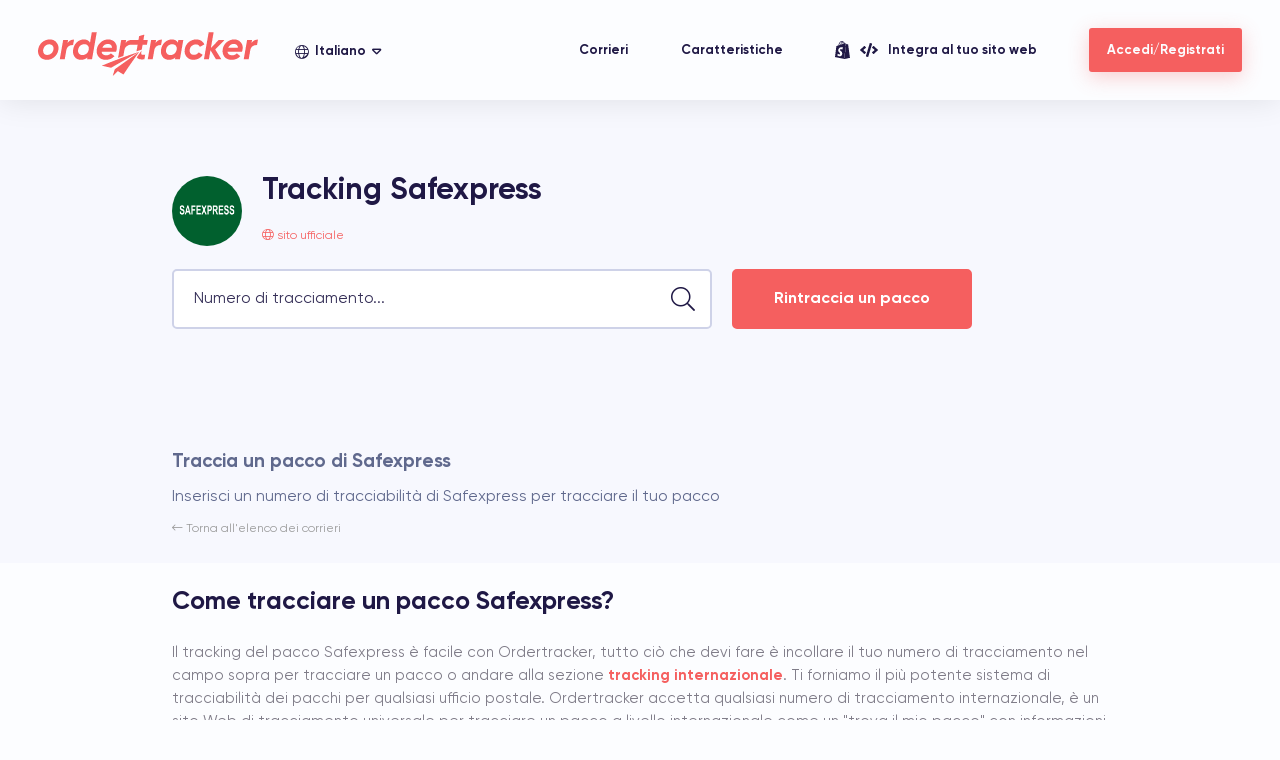

--- FILE ---
content_type: text/html; charset=UTF-8
request_url: https://www.ordertracker.com/it/corrieri/safexpress
body_size: 170525
content:
<!DOCTYPE html><html lang="it">
<head>
	<meta charset="UTF-8" />
	<meta name="viewport" content="width=device-width, initial-scale=1, maximum-scale=1">
	
		    	<link rel="canonical" href="https://www.ordertracker.com/it/corrieri/safexpress" />
		    	<link rel="alternate" hreflang="x-default" href="https://www.ordertracker.com/couriers/safexpress" />
		    	<link rel="alternate" hreflang="en" href="https://www.ordertracker.com/couriers/safexpress" />
		    	<link rel="alternate" hreflang="de" href="https://www.ordertracker.com/de/transportunternehmen/safexpress" />
		    	<link rel="alternate" hreflang="fr" href="https://www.ordertracker.com/fr/transporteurs/safexpress" />
		    	<link rel="alternate" hreflang="pt" href="https://www.ordertracker.com/pt/transportadoras/safexpress" />
		    	<link rel="alternate" hreflang="it" href="https://www.ordertracker.com/it/corrieri/safexpress" />
		    	<link rel="alternate" hreflang="es" href="https://www.ordertracker.com/es/transportistas/safexpress" />
		    	<link rel="alternate" hreflang="tr" href="https://www.ordertracker.com/tr/tasiyici/safexpress" />
		    	<link rel="alternate" hreflang="nl" href="https://www.ordertracker.com/nl/vervoerders/safexpress" />
		    	<link rel="alternate" hreflang="pl" href="https://www.ordertracker.com/pl/przewoznikow/safexpress" />
		    	<link rel="alternate" hreflang="zh-cn" href="https://www.ordertracker.com/zh-cn/yunshu-shang/safexpress" />
		    	<link rel="alternate" hreflang="zh-hk" href="https://www.ordertracker.com/zh-hk/yunshu-shang/safexpress" />
		    	<link rel="alternate" hreflang="ja" href="https://www.ordertracker.com/ja/haiso-gyo/safexpress" />
		    	<link rel="alternate" hreflang="ko" href="https://www.ordertracker.com/ko/unsonghoesa/safexpress" />
		    	<link rel="alternate" hreflang="ru" href="https://www.ordertracker.com/ru/perevozchiki/safexpress" />
		    	<meta name="description" content="Traccia un pacco di Safexpress con il tuo numero di tracciamento di Safexpress Italia e segui il suo processo di spedizione utilizzando il nostro strumento di tracking internazionale di Safexpress o seguilo sul sito web di Safexpress." />
	<meta name="robots" content="max-image-preview:large">	<meta name="google" content="notranslate" />
					<meta property="og:site_name" content="Ordertracker" />
				<meta property="og:locale" content="it_IT" />
				<meta property="og:title" content="Tracking Safexpress" />
				<meta property="og:description" content="Traccia un pacco di Safexpress con il tuo numero di tracciamento di Safexpress Italia e segui il suo processo di spedizione utilizzando il nostro strumento di tracking internazionale di Safexpress o seguilo sul sito web di Safexpress." />
				<meta property="og:url" content="https://www.ordertracker.com/it/corrieri/safexpress" />
				<meta property="og:image" content="https://www.ordertracker.com/app/template/thumbnail.png?v=1759693934" />
				<meta property="og:type" content="website" />
				<meta name="twitter:card" content="summary_large_image" />
				<meta name="twitter:title" content="Tracking Safexpress" />
				<meta name="twitter:description" content="Traccia un pacco di Safexpress con il tuo numero di tracciamento di Safexpress Italia e segui il suo processo di spedizione utilizzando il nostro strumento di tracking internazionale di Safexpress o seguilo sul sito web di Safexpress." />
				<meta name="twitter:url" content="https://www.ordertracker.com/it/corrieri/safexpress" />
				<meta name="twitter:image" content="https://www.ordertracker.com/app/template/thumbnail.png?v=1759693934" />
				<meta name="twitter:image:alt" content="Tracking Safexpress" />
				<link rel="shortcut icon" type="image/png" href="https://www.ordertracker.com/app/template/favicon.ico?v=1759693934" />
				<meta name="theme-color" content="#f55f5f">
				<title>Tracking Safexpress</title>
	<style> @font-face{font-family:'Gilroy';src:url('[data-uri]') format('woff2');font-weight:normal;font-style:normal;}@font-face{font-family:'Gilroy';src:url('[data-uri]') format('woff2');font-weight:500;font-style:normal;}@font-face{font-family:'Gilroy';src:url('[data-uri]') format('woff2');font-weight:bold;font-style:normal;}@font-face {font-family: "Font Awesome 5 Brands";font-style: normal;font-weight: normal;font-display: auto;src: url('[data-uri]') format('woff2') }@font-face {font-family: "Font Awesome 5 Pro";font-style: normal;font-weight: 300;font-display: auto;src: url('[data-uri]') format('woff2') }.fa, .fal {font-family: "Font Awesome 5 Pro";font-weight: 300;}.fab {font-family: "Font Awesome 5 Brands" }.fa, .fal, .fab{display: inline-block;font-style: normal;font-variant: normal;text-rendering: auto;}.fa-skype:before {content: "\f17e" }.fa-tumblr:before {content: "\f173" }.fa-youtube:before {content: "\f167" }.fa-twitter:before {content: "\f099" }.fa-chevron-down:before {content: "\f078" }.fa-key:before {content: "\f084" }.fa-globe:before {content: "\f0ac" }.fa-link:before {content: "\f0c1" }.fa-copy:before {content: "\f0c5" }.fa-caret-down:before {content: "\f0d7" }.fa-envelope:before {content: "\f0e0" }.fa-bell:before {content: "\f0f3" }.fa-long-arrow-up:before {content: "\f176" }.fa-long-arrow-left:before {content: "\f177" }.fa-long-arrow-right:before {content: "\f178" }.fa-comment:before {content: "\f075" }.fa-eye:before {content: "\f06e" }.fa-check-circle:before {content: "\f058" }.fa-chevron-right:before {content: "\f054" }.fa-sync:before {content: "\f021" }.fa-times:before {content: "\f00d" }.fa-check:before {content: "\f00c" }.fa-user:before {content: "\f007" }.fa-search:before {content: "\f002" }.fa-map-marker-alt:before {content: "\f3c5" }@keyframes rotating {from {-ms-transform: rotate(0deg);-moz-transform: rotate(0deg);-webkit-transform: rotate(0deg);-o-transform: rotate(0deg);transform: rotate(0deg);}to {-ms-transform: rotate(360deg);-moz-transform: rotate(360deg);-webkit-transform: rotate(360deg);-o-transform: rotate(360deg);transform: rotate(360deg);}}@keyframes fadeIn {from {opacity: 0 }to {opacity: 1 }}@keyframes fadeInLeft {from {opacity: 0;transform: translate3d(-10px, 0, 0) }to {opacity: 1;transform: translate3d(0, 0, 0) }}.fadeInLeft {animation-name: fadeInLeft }.fadeIn {animation-name: fadeIn }@keyframes fadeInRight {from {opacity: 0;transform: translate3d(10px, 0, 0) }to {opacity: 1;transform: translate3d(0, 0, 0) }}.fadeInRight {animation-name: fadeInRight }@keyframes fadeInUp {from {opacity: 0;transform: translate3d(0, 10px, 0) }to {opacity: 1;transform: translate3d(0, 0, 0) }}.fadeInUp {animation-name: fadeInUp }@keyframes appearUp {from {opacity: 0%;height: 0% }to {opacity: 100%;height: 65% }}.appearUp {animation-name: appearUp }@keyframes appearLeft {from {width: 0% }to {width: 70% }}.appearLeft {animation-name: appearLeft }@keyframes pressBtn {0% {transform: matrix(1, 0, 0, 1, 0, 0);}50% {transform: matrix(0.95, 0, 0, 0.95, 0, 0);}100% {transform: matrix(1, 0, 0, 1, 0, 0);}}.pressBtn {animation-name: pressBtn }@keyframes reduceOpacity {from {opacity: 1 }to {opacity: 0.5 }}.reduceOpacity {animation-name: reduceOpacity }@keyframes fadeInDown {from {opacity: 0;transform: translate3d(0, -100%, 0) }to {opacity: 1;transform: translate3d(0, 0, 0) }}.fadeInDown {animation-name: fadeInDown }@keyframes bounceIn {20%, 40%, 60%, 80%, from, to {animation-timing-function: cubic-bezier(.215, .61, .355, 1) }0% {opacity: 0;transform: scale3d(.3, .3, .3) }20% {transform: scale3d(1.1, 1.1, 1.1) }40% {transform: scale3d(.9, .9, .9) }60% {opacity: 1;transform: scale3d(1.03, 1.03, 1.03) }80% {transform: scale3d(.97, .97, .97) }to {opacity: 1;transform: scale3d(1, 1, 1) }}.bounceIn {animation-duration: .75s;animation-name: bounceIn }.animated {animation-duration: 1s;animation-fill-mode: both }.animated.infinite {animation-iteration-count: infinite }.animated.delay-03s {animation-delay: 0.3s }.animated.delay-05s {animation-delay: 0.5s }.animated.delay-07s {animation-delay: 0.7s }.animated.delay-08s {animation-delay: 0.8s }.animated.delay-1s {animation-delay: 1s }.animated.delay-13s {animation-delay: 1.3s }.animated.delay-15s {animation-delay: 1.5s }.animated.delay-17s {animation-delay: 1.7s }.animated.delay-2s {animation-delay: 2s }.animated.delay-3s {animation-delay: 3s }.animated.delay-4s {animation-delay: 4s }.animated.delay-5s {animation-delay: 5s }.animated.fast {animation-duration: .8s }.animated.faster {animation-duration: .5s }.animated.veryfast {animation-duration: .1s }.animated.slow {animation-duration: 2s }.animated.slower {animation-duration: 3s }*,*:after,*:before{-webkit-tap-highlight-color:transparent;list-style-position:inside;list-style-type:none;color:inherit;box-sizing:border-box;margin:0;padding:0;outline:none;position:relative;-ms-text-size-adjust:100%;-webkit-text-size-adjust:100%;-webkit-font-smoothing:antialiased;-moz-osx-font-smoothing:grayscale;}*:after,*:before{display:inline-block;z-index:1;}html,body,div,dl,dt,dd,ul,ol,li,h1,h2,h3,h4,h5,h6,pre, form,fieldset,input,textarea,p,blockquote,th,td,p,figure,figcaption,button{border:0;font-size:inherit;color:inherit;background:transparent;}section,article,header,footer,nav,aside{display:block;}table,td,blockquote,code,pre,textarea,input,video{max-width:100%;}p,dd,ul{word-wrap:break-word;-webkit-hyphens:none;-ms-hyphens:none;-o-hyphens:none;hyphens:none;}input,textarea,button{resize:none;-webkit-appearance:none;font-family:inherit;}img{border:none;max-width:100%;height:auto;vertical-align:bottom;}i{font-style:normal;}a,button{border:0;cursor:pointer;color:inherit;text-decoration:none;transition:.25s;}a,a:hover,a:active,a:focus,button,button:hover,button:focus,button:active{text-decoration:none;outline:none;}address{font-style:normal;}strong{font-weight:bold;}sub {vertical-align: inherit;font-size: inherit;}.clear{clear:both;background:none;outline:none;border:none;height:1px;margin:0;}input:-webkit-autofill, input:-webkit-autofill:hover, input:-webkit-autofill:focus, textarea:-webkit-autofill, textarea:-webkit-autofill:hover, textarea:-webkit-autofill:focus, select:-webkit-autofill, select:-webkit-autofill:hover, select:-webkit-autofill:focus{-webkit-box-shadow:0 0 0 0 transparent inset;transition:background-color 5000s ease-in-out 0s;background-color:inherit;}*::-moz-selection{background:#e95656;color:#fff;}*::selection{background:#e95656;color:#fff;}::-webkit-input-placeholder{color:inherit;opacity:.5;}::-moz-placeholder{color:inherit;opacity:.5;}::-ms-input-placeholder{color:inherit;opacity:.5;}html, body{overflow-x:hidden;line-height:1;background:#fcfdff;color:#1f1845;width:100%;font-family:'Gilroy', Helvetica, Arial, sans-serif;-webkit-font-smoothing:antialiased;-moz-osx-font-smoothing:grayscale;}body.bapi, body.ecom {overflow-x:initial;}html::-webkit-scrollbar{width:4px;background-color:#f0f2fd;}html{scrollbar-width:thin;scroll-behavior:smooth;}*::-webkit-scrollbar-thumb{background:#f55f5f;}*{scrollbar-color:#f55f5f #f0f2fd;}.ct{width:70%;margin:auto;}.ctc{text-align:center}#fo.tracking-footer{margin-top: 150px;}.btn{display:inline-block;box-shadow:0 5px 20px rgba(245,95,95,.3);padding:17px 24px 16px;color:#fff;background:#f55f5f;border-radius:3px;font-size:calc(13px + 2 * (100vw - 320px) / 1080);font-weight:bold;}.btn:hover{background:#ff8282;}.btn.btnimg {display: flex;align-items: center;justify-content: center;gap: 10px;}.btn.btnimg svg {width: 20px;}.btn.btnimg.btnregister {margin: 20px auto;}.btn.btnimg.btnshopify {margin: 0 auto;box-shadow: none;background: #fff;color: #1f1845;width: fit-content;}.btn.ajaxbtn.loading {background: #c1c3ce;box-shadow: none;pointer-events: none;}p:not(.autocolor) {color: #60698d;}.p{font-size:calc(13px + 3 * (100vw - 320px) / 1080);line-height:1.6;}.p > * + *{margin-top:calc(10px + .5%);}[data-load] > * > *{overflow:hidden;display:block;}[data-load].badge{overflow:hidden;display:inline-block;background:inherit;pointer-events: none;}[data-load] > * > *:after, [data-load].badge:after{animation:load 1.25s infinite linear;content:'';position:absolute;left:0;top:-2px;width:calc(100% + 3000px);height:calc(100% + 4px);background:linear-gradient(90deg, rgba(243,245,252,1) 20%, #e7e9ef 25%, rgba(243,245,252,1) 30%);}@keyframes load{0%{left:-1500px;}100%{left:0;}}[data-load].badge.package-status {display: none;}.badge{border-radius:3px;margin-left:3px;color:#fff;padding:4px 8px 3px;vertical-align:middle;}#h{z-index:1000;font-size:13px;font-weight:bold;white-space:nowrap;transition:height .6s, padding .6s, color .6s;color:#fcfdff;padding:0 calc(35px + 2%);display:flex;align-items:center;justify-content:space-between;position:fixed;top:0;width:100%;height:150px;}#h + div, #h + iframe + div, #h + ins + div, #h + iframe + ins + div, #h + ins + iframe + div{padding-top:120px;}.tracking-body:not(.openNav) #h + div, .tracking-body:not(.openNav) #h + iframe + div, .tracking-body:not(.openNav) #h + ins + div, .tracking-body:not(.openNav) #h + iframe + ins + div, .tracking-body:not(.openNav) #h + ins + iframe + div{padding-top:0;}.wh #h + *{padding-top:100px;}.wh #h + [name="googlefcPresent"]{padding-top:0;}.wh #h + [name="googlefcPresent"] + *{padding-top:100px;}.fix #h{height:100px;padding:0 calc(25px + 1%);color:#1f1845;}#h:after{background:#fcfdff;content:'';width:100%;height:0;transition:height .6s;z-index:0;box-shadow:0 0 30px rgba(0,0,0,.1);position:absolute;top:0;left:0;}.fix #h:after{height:100%;}#h > *:not(#h [data-nav]){z-index:5;}#h > * > * {z-index: 1;}#h .l{display:flex;align-items:center;}#h .lo{display:block;margin-right:calc(25px + 2%);}#h .lo svg{width:220px;transition:fill .6s;fill:#fcfdff;}.fix #h .lo svg{fill:#f55f5f;}#h .lg{cursor:pointer;height:24px;top:2px;}#h .lg ul{transition:box-shadow .4s, height .4s;overflow:hidden;height:24px;}#h .lg.open ul{color:#1f1845;height:calc(85px * 4);}#h .lg:before{transition:height .4s, background .4s;content:'';position:absolute;left:-5px;top:-5px;width:calc(100% + 10px);height:0;z-index:0;box-shadow:0 10px 30px rgba(0,0,0,.1);}#h .lg.open:before{background:#fff;height:calc(85px * 4 + 10px);border-radius:2px;}#h .lg li{z-index:5;height:24px;text-align:center;}#h .lg li a{transition:0s;display:flex;width:100%;height:100%;justify-content:center;align-items:center;padding:0 6px;}#h .lg li a:hover{color:#f55f5f;}#h .lg li:first-child a{pointer-events:none;}#h .lg li:first-child a:after, #h .lg li:first-child a:before{font-family:'Font Awesome 5 Pro';}#h .lg li:first-child a:before{content:'\f0ac';font-weight:300;top:0px;margin-right:6px;font-size:14px;}#h .lg li:first-child a:after{content:'\f0d7';font-size:14px;margin-left:6px;top:0;}.tracking-body:not(.openNav) #h {background: #f55f5f;position: inherit;}#closebanner {padding: 20px;font-size: 25px;}.int-link svg {width: 15px;margin-right: 10px;fill: #fff;transition: .6s;}.int-link svg:last-of-type {width: 18px;}.fix #h .int-link svg {fill:#1f1845;}#s{background:#f55f5f;color:#fcfdff;z-index:10;}#s .ct{padding:calc(20px + 3%) 30% 8% 0;padding-bottom: 20px;padding-top: 20px;}#s h1{font-size:calc(22px + 17 * (100vw - 320px) / 1080);margin-bottom:calc(20px + 1%);}#s .p{color:#ffc9c9;margin:calc(20px + 1%) 0 calc(25px + 2%);}#s .as{margin:calc(10px + 1%) 0;font-size:calc(13px + 2 * (100vw - 320px) / 1080);}#s .as span{border:1px solid #fff;font-size:80%;font-weight:bold;border-radius:3px;padding:4px 5px 3px;margin-left:3px;line-height:1;display:inline-block;}#s .as span.last-number{padding: 7px;font-size:100%;}.mdevice #s .as span.last-number{padding: 8px 7px 7px 7px;}#s .as span.last-number i {margin-left: 5px;font-size:90%;}#s .as [data-last-number] {line-height: 1.8;}#s [data-tag]{overflow:hidden;border-radius:5px;box-shadow:0 5px 20px rgba(0,0,0,.05);}#s .tg{cursor:text;align-items:center;padding:calc(15px + 5 * (100vw - 320px) / 1080);padding-right:calc(50px + 15 * (100vw - 320px) / 1080);display:flex;flex-wrap:wrap;font-size:calc(14px + 2 * (100vw - 320px) / 1080);color:#1f1845;background:#fcfdff;border-radius:5px;}#s .hb .tg{padding-right:calc(15px + 5 * (100vw - 320px) / 1080);}#s .tg > *{margin:5px;padding:0 12px 1px;white-space:nowrap;display:flex;align-items:center;min-height:calc(25px + 5 * (100vw - 320px) / 1080);}#s .tg > .ta{display:flex;align-items:center;pointer-events:auto;cursor:pointer;line-height:1;font-size:14px;box-shadow:0 3px 5px rgba(245,95,95,.3);word-break:break-all;animation:show .2s cubic-bezier(.34,1,.83,1.2);animation-fill-mode:both;background:#f55f5f;border-radius:3px;color:#fff;}#s .tg > .ta button{pointer-events:none;display:flex;align-items:center;justify-content:center;font-size:80%;margin-left:8px;font-weight:300;opacity:.5;}#s .tg > .ta button:hover{opacity:1;}#s .tg > .ta button:before{content:'\f00d';font-family:'Font Awesome 5 Pro';}#s .tg > .ts{flex:1;min-width:50px;}#s .tg > .ts > *{width:100%;height:100%;display:flex;align-items:center;position:absolute;left:0;top:0;padding:2px 5px 0;}#s .tg > .ts label{transition:left .5s, opacity .5s;opacity:.7;}#s .tg > .ts.active label{left:-15px;opacity:0;}#s .tg > .ta + .ts label{left:-15px;opacity:0;}#s .sb{transition:color .6s, right .6s, opacity .6s;cursor:pointer;background:#fff;color:#f55f5f;position:absolute;height:calc(100% + 1%);right:0;top:0;font-size:calc(16px + 4 * (100vw - 320px) / 1080);padding:calc(15px + 5 * (100vw - 320px) / 1080) calc(25px + 5 * (100vw - 320px) / 1080);}#s .sb:hover{color:#fff;}#s .sb:after{z-index:0;content:'';transition:.6s;background:linear-gradient(to right, #f55f5f, #ff8282);height:100%;position:absolute;left:0;top:0;width:2px;transform:skewX(-5deg);}#s .sb:hover:after{width:120%;}#s .hb .sb{right:-50px;opacity:0;pointer-events:none;}#s .r{position:absolute;right:0;width:27%;height:100%;top:0;overflow:hidden;user-select:none;-moz-user-select:none;pointer-events:none;}#s .r:before{content:'';background:linear-gradient(to bottom, #f55f5f, transparent);position:absolute;left:0;top:0;width:100%;height:150px;}#s .r:after{content:'';background:linear-gradient(to top, #f55f5f, transparent);position:absolute;left:0;bottom:0;width:100%;height:150px;}#s .r ul{opacity:.3;animation:logo 40s infinite linear;display:flex;flex-direction:column;height:2000px;}#s .r li{flex:1;padding:calc(15px + 2%) 0;}#s .r .ec1{background:url('[data-uri]') no-repeat 0 0;background-size: contain;}#s .r .ec2{background:url('[data-uri]') no-repeat 0 0;background-size: contain;}#s .r .ec3{background:url('[data-uri]') no-repeat 0 0;background-size: contain;}#s .r .ec4{background:url('[data-uri]') no-repeat 0 0;background-size: contain;}#s .r .ec5{background:url('[data-uri]') no-repeat 0 0;background-size: contain;}#s.st .ct{padding:calc(20px + 2%) 0;padding-bottom: 20px;padding-top: 0;text-align:center;}#s.st h1{font-size:calc(18px + 8 * (100vw - 320px) / 1080);}#si {text-transform: uppercase }@keyframes logo{from{top:0px;}to{top:-1500px;}}@keyframes show{from{opacity:0;transform:scale(.5);}to{opacity:1;transform:scale(1);}}#i{padding:10% 0;z-index:5;}#i .l{width:50%;}#i h2{margin-bottom:calc(20px + 2%);font-size:calc(18px + 8 * (100vw - 320px) / 1080);}#i h2 strong{font-size:170%;display:block;}#i .p{margin-bottom:calc(25px + 3%);}#i .im{width:60vw;position:absolute;left:60%;top:50%;transform:translateY(-50%);}#pr{padding:10% 0;background:#fff;}#pr img{width: 50vw;position: absolute;bottom: calc(100px - 50 * (100vw - 320px) / 1080);left: -60px;}#pr h2{margin-bottom:calc(20px + 2%);font-size:calc(18px + 8 * (100vw - 320px) / 1080);}#pr h2 strong{font-size:170%;display:block;}#pr .p{margin-bottom:calc(25px + 3%);}#pr .ct{padding-left:35vw;}#a{background:#f55f5f;color:#fff;}#a .ct{padding:calc(25px + 4%) 0;display:flex;align-items:center;}#a .l{width:50%;flex:1;padding-right:calc(20px + 2%);}#a .l h2{font-size:calc(16px + 8 * (100vw - 320px) / 1080);}#a .l h3{font-size:calc(14px + 4 * (100vw - 320px) / 1080);margin-bottom:calc(20px + 1%);}#a .txt{margin:calc(25px + 2%) 0 0;font-size:calc(13px + 3 * (100vw - 320px) / 1080);line-height:1.5;}#a .r{display:flex;}#a .r a{text-align:left;margin-left:10px;white-space:nowrap;font-weight:600;display:flex;align-items:center;font-size:28px;background:#000;border-radius:5px;padding:16px 20px 12px 17px;}#a .r a:hover{background:#4c4956;}#a .r a small{display:block;font-weight:400;font-size:17px;letter-spacing:1px;margin-bottom:2px;}#a .r a img{width:40px;margin-right:15px;top:-1px;}#a .r a i{font-size:45px;top:-2px;margin-right:15px;}.flex-block {display: flex;gap: 20px;}.more-link {margin-top: 30px;}.more-link li {padding-left: calc(18px + 2 * (100vw - 320px) / 1080);font-weight: 700;color: #f55f5f;}.more-link li:before {position: absolute;left: 0;content: '\f054';font-family: 'Font Awesome 5 Pro';font-weight: 300;}.more-link a:hover{text-decoration:underline;}.thin-link a{font-weight: 500;}.mtop {margin-top: calc(20px + 2%);}.prt{padding:calc(25px + 5%) 0;}.prt > *{z-index:1;}.prt-s{color:#fff;text-align:center;}.prt-s:before{z-index:0;content:'';background:url('[data-uri]') no-repeat center center;background-size:cover;height:100%;width:100vw;left:50%;transform:translateX(-50%);position:absolute;top:0;}.b1:before{background:#f7f8fe;}.prt .ti{margin-bottom:calc(20px + 2%);font-size:calc(18px + 8 * (100vw - 320px) / 1080);}.prt .ti strong{font-size:170%;display:block;}.prt .p .int{font-weight:bold;font-size:120%;}.prt .p .int.thin{font-weight:400;}.prt-s .p{color:#d5d4da;}.prt .p + .btn{margin-top:calc(20px + 2%);}.prt .ls{display:flex;flex-wrap:wrap;align-items:flex-start;width:calc(110% + 25px);}.prt .ls + .btn{margin-top:calc(25px + 3%);}.prt .ls li{margin-top:calc(20px + 3%);display:flex;align-items:flex-start;width:50%;max-width:50%;flex-basis:50%;padding-right:calc(25px + 5%);}.prt .ls li.nomt{margin-top: 0;}.prt .ls-v li{display:block;text-align:center;width:33.33%;max-width:33.33%;flex-basis:33.33%;}.prt .ls img{width:80px;max-width:80px;flex-basis:80px;margin-right:calc(25px + 2%);}.prt .ls-v img{margin-right:0;margin-bottom:calc(20px + 2%);}.prt .ls h3{margin-bottom:calc(10px + 1%);font-size:calc(13px + 3 * (100vw - 320px) / 1080);}.prt-s .ls h3{color:#fff;}.prt .ls p{font-size:calc(13px + 2 * (100vw - 320px) / 1080);line-height:1.5;}.prt-s .ls p{color:#d5d4da;}.prt-illu{padding-right:35vw;}.prt-illu .ill{position:absolute;width:26vw;z-index:0;}.prt-pro .ill{left: 65%;top: 1%;}.prt-im{overflow:hidden;display:flex;align-items:center;justify-content: space-between;}.prt-im:nth-child(odd) > div{order:2;padding-left:calc(25px + 5%);padding-right:0;}.prt-im > div{width:53%;max-width:53%;flex-basis:53%;padding-right:calc(25px + 5%);}.prt-im > img{width:100%;max-width:400px;flex-basis:100%;border-radius:5px;box-shadow:0 20px 30px rgba(0,0,0,.1);}#co .prt{padding:calc(25px + 4%);text-align:center;}#co .prt.pb-0{padding-bottom: 0;}#co .prt.pt-0{padding-top: 0;}#co .ti{text-align:center;margin-bottom:0;}#co .sel{background:#f7f8fe;padding:calc(10px + 1%);}#co .sel.sc-sel{padding: 0;margin-top:calc(10px + 1%);}#co .sc-ctn{background: #f7f8fe;padding-bottom: calc(10px + 1%);}#co .sc-ctn .btn{box-shadow: none;}#co .sel .ct{display:flex;align-items:center;justify-content:space-between;}#co .sel h2{margin-right:auto;font-size:calc(14px + 3 * (100vw - 320px) / 1080);}#co .sel .fld{transition:.2s;width:230px;background:#fff;border-radius:5px;height:50px;border:2px solid #e7e9f4;}#co .sel .fld + .fld{margin-left:5px;}#co .sel .fld > *{height:100%;font-family:'Gilroy', Helvetica, Arial, sans-serif;padding:2px 20px 0;font-size:13px;display:flex;align-items:center;position:absolute;top:0;left:0;height:100%;width:100%;}#co .sel .fld:before{pointer-events:none;position:absolute;right:15px;top:50%;transform:translateY(-50%);}#co .sel .fld > label{transition:.3s;opacity:.9;}#co .sel .fld:hover, #co .sel .fld.focus, #k .fld:hover, #k .fld.focus, #m .fld:hover, #m .fld.focus{border-color:#1f1845;}#co .sel .fld.active > label{left:-10px;opacity:0;}#co .sel .fld select, #k select, #m select, #edit-btn select, #edit-iframe select{cursor:pointer;border:0;background:transparent;padding-left:15px;padding-top:0;width:100%;vertical-align:middle;height:50px;-webkit-appearance:none;-moz-appearance:none;appearance:none;}#k select, #m select, #edit-btn select, #edit-iframe select{padding-left:50px;}#edit-btn #btnprimarycolor, #edit-btn #btnsecondarycolor {cursor: pointer;}#co .in{flex:1;}#co .lgo{margin-right:15px;border-radius:50%;width:calc(40px + 20 * (100vw - 320px) / 1080);height:calc(40px + 20 * (100vw - 320px) / 1080);}#co .nm{font-size:calc(13px + 2 * (100vw - 320px) / 1080);font-weight:bold;display: -webkit-box;-webkit-line-clamp: 2;-webkit-box-orient: vertical;overflow: hidden;}#co .lgo-h{border-radius:50%;width:calc(70px + 40 * (100vw - 320px) / 1080);height:calc(70px + 40 * (100vw - 320px) / 1080);margin-bottom:calc(25px + 2%);}#co h1 + .p{margin-top:calc(20px + 2%);}#co .bck{color:#999;font-size:12px;margin-top:30px;display:inline-block;}#co .bck:hover{color:#f55f5f;}#co .info{color:#f55f5f;font-size:12px;margin:calc(20px + 1%) 0;}#co .info li + li{margin-top:10px;}.pg{overflow:hidden;padding:calc(15px + 2%) 0;}.pg .pgc{transition:transform .5s;width:calc(70vw * 15);}.pg .lw{float:left;width:70vw;display:flex;flex-wrap:wrap;}.pg .lw li{width:25%;max-width:25%;flex-basis:25%;padding:15px;}.pg .lw li > div{transition:.3s;background:#fff;border-radius:5px;padding:15px;display:flex;align-items:center;border:2px solid #e7e9f4;}.pg .lw li > div:hover{border-color:#1f1845;}.pgi{text-align:center;background:#f7f8fe;padding:calc(15px + 1%);}.pgi ol{display:flex;align-items:center;justify-content:center;}.pgi button{background:#fff;border-radius:5px;height:40px;width:40px;border:2px solid #e7e9f4;}.pgi button:disabled{opacity:.5;cursor:not-allowed;}.pgi button:not(:disabled):hover{border-color:#1f1845;}.pgi .nu{padding:0 25px;}.pgi span{font-size:calc(10px + 1 * (100vw - 320px) / 1080);line-height:1.5;}.pgi ol + .ct span{display: block;margin-top:20px;}.tut{background:#f7f8fe;padding:calc(25px + 2%) 0;}.tut .ct{display:flex;align-items:center;}.tut .ct > *{width:50%;max-width:50%;flex-basis:50%;}.tut ul:not(.test-steps) .l{padding-right:calc(25px + 2%);}.vid{padding-bottom:56.25%;overflow:hidden;height:0;width:100%;border-radius:5px;box-shadow:0 15px 30px rgba(0,0,0,.1);background:#eee;}.vid iframe{border:none;left:0;top:0;height:100%;width:100%;position:absolute;}.tut .r{font-weight:bold;font-size:calc(13px + 2 * (100vw - 320px) / 1080);line-height:1.5;padding-left:2%;}.tut ul:not(.test-steps) li + li{margin-top:calc(15px + 1%);}.tut ul:not(.test-steps) li{padding-left:30px;}.tut ul:not(.test-steps) li:before{content:'\f058';font-family:'Font Awesome 5 Pro';font-weight:300;position:absolute;left:0;color:#f55f5f;}.tut a{color:#f55f5f;}.tut a.test-btn {display: inline-block;text-align: center;font-weight: 500;text-decoration:none;background:#f55f5f;color:#fcfdff;border-radius:3px;padding:20px;margin-top: 50px;width: 100%;}#trackingnumber {text-transform: uppercase;}#co .ins{text-align:left;}#co .ins.dct{padding:calc(30px + 2%) 0;}#co .ins .ti{text-align:left;margin-bottom:calc(20px + 2%);}#co .p + .ti{margin-top:calc(25px + 2%);}#co .p ul{margin-top:calc(25px + 2%);}#co .ins.dct .p ul{margin-top:0;}#co .p li:before{display:none;}#co .p ol li{list-style-type:decimal;}#co .p ul li{list-style-type:disc;}.hidden, .pgi ol.hidden{display: none;}.courier-page-content {text-align: left;padding-bottom: 50px;}.courier-page-content p, .courier-page-content h2, .courier-page-content ul, .courier-page-content table {color: #807d89;font-size: calc(13px + 2 * (100vw - 320px)/ 1080);line-height: 1.6;margin-top: calc(10px + 1%);}.courier-page-content ul li ul {margin-top: 0;}.courier-page-content table {width: 100%;}.courier-page-content h2 {color: #1f1845;font-size: calc(18px + 8 * (100vw - 320px) / 1080);}.courier-page-content h3 {color: #807d89;margin-top: calc(10px + 1%);}.courier-page-content strong, .courier-page-content th {color: #807d89;}.courier-page-content a {color: #f55f5f;font-weight: 700;}.courier-page-content ul {padding-left: 20px;}.courier-page-content ul li {list-style-type: disc;}.table-ctn {overflow-x:auto;}#co .sel.sc-sel {background: inherit;}#co .sel.sc-sel .ct {flex-wrap: wrap;justify-content: center;}#co .sel.sc-sel .fld {width: 400px;height: 60px;}#co .sel.sc-sel .fld > * {padding: 0 20px 0;font-size: calc(13px + 3 * (100vw - 320px) / 1080);}#co .sel.sc-sel .fld input {text-transform: uppercase;}#co.c-p .prt.ct {text-align: inherit;}#co.c-p .p>*+* {margin-top: calc(5px + .5%);}#co.c-p .sel .fld:not(.focus){border:2px solid #ced2e8;}#co.c-p .sel .fld:hover{border-color:#1f1845;}#co.c-p .sel .fld:before{color: #1f1845;}#co.c-p .sel .courier-form-input .fld:before {font-size: 24px;}.courier-header, .courier-form, .courier-bottom-txt, .courier-ad {display: flex;}.courier-header-txt {margin-left: 20px;}.courier-header-txt, .courier-header-txt strong, .courier-header-txt li {white-space: nowrap;overflow: hidden;text-overflow: ellipsis;}#co .courier-header .lgo-h {width: 70px;height: auto;margin-bottom: 0;}.prt .courier-header .ti strong {font-size: 30px;height: 45px;}#co .courier-header .info {margin: calc(5px + 1%) 0;text-transform: lowercase;}.courier-form, .courier-bottom-txt, .courier-ad {max-width: 800px;}.courier-bottom-txt, .courier-ad {margin-top: 10px;margin-bottom: 50px;justify-content: start;}.courier-bottom-txt {margin-bottom: inherit;}.courier-ad {margin-bottom: 0;}.courier-form-input {flex: 1;margin-right: 20px;}.courier-form-btn .btn {padding: 20px 40px;border-radius: 5px;border: 2px solid #f55f5f;font-size: 16px;}.courier-form-btn .btn:hover {border: 2px solid #ff8282;}#co .sel.sc-sel .courier-form .fld {width: 100%;height: 60px;}.last-number-courier {border: 1px solid #f55f5f;font-weight: 700;border-radius: 3px;padding: 7px;line-height: 1;display: inline-block;text-transform: uppercase;}.last-number-courier i {margin-left: 5px;font-size: 90%;}#submit-area {position: absolute;top: 0;right: 0;width: 60px;height: 100%;opacity: 0;cursor: pointer;}.mdevice .last-number-courier {padding: 8px 7px 7px 7px;}#k .km li:first-child .l.hidden {display: none;}#k{display:flex;padding:calc(25px + 3%) 0 0;z-index:10;}#k h1, #k h2{font-size:calc(13px + 3 * (100vw - 320px) / 1080);margin-bottom:20px;}#k .fm{margin-bottom:calc(15px + 1%);}#k .ka{width:180px;}#k .ka li{background:#fff;box-shadow: 0 15px 30px rgba(0,0,0,.01);border: 1px solid #e7e9f4;cursor:pointer;border-radius:3px;margin-bottom: 5px;}#k .ku ul{box-shadow:0 15px 30px rgba(0,0,0,.05);border-radius:3px;}#k .ku li{padding:0 15px;height:40px;display:flex;align-items:center;font-size:14px;justify-content:space-between;}#k .ku li:hover, #k .ka li.select:hover {box-shadow:0 5px 15px rgba(245,95,95,.3);background:#f55f5f;color:#fff;}#k .ku a{color:#f55f5f;}#k .ku a:hover{text-decoration:underline;}#k .ka li.select{color: #1f1845;font-weight: 700;}#k .ka li:last-child{display:none;}#k .km{flex:1;padding:0 calc(20px + 2%);}#k .km ul{margin-top:-5px;}#k .km li{display:flex;}#k .km li > *{display:flex;align-items:center;justify-content:center;}#k .km .d{font-size:11px;width:80px;max-width:80px;flex-basis:80px;text-align:center;}#k .km .d strong{display:block;font-size:13px;margin-bottom:3px;}#k .km .l{margin:0 25px;width:10px;max-width:10px;flex-basis:10px;background:#f3f5fc;}#k .km li > *{width:100%}#k .km li:first-child .l{background:linear-gradient(to top, #f3f5fc, rgba(255,255,255,0));}#k .km .l:before{background:#f3f5fc;content:'';border-radius:50%;width:25px;height:25px;z-index:1;position:absolute;top:50%;left:50%;transform:translate(-50%, -50%);}#k .km .l:after{content:'';position:absolute;height:100%;background:#e7e9ef;width:4px;left:3px;z-index:5;}#k .km li:first-child .l:after{top:calc(50% + 7px);height:calc(50% - 7px);background:linear-gradient(to top, #e7e9ef, #f55f5f);}#k .km li:last-child .l:after{background:linear-gradient(to top, #fcfdff, #e7e9ef);}#k .km li:last-child .l{background: linear-gradient(to top, #fcfdff, #f3f5fc);}#k .km li:last-child:first-child .l:after{background:linear-gradient(to top, #fcfdff, #f55f5f);}#k .km li:last-child:first-child .l{background: none;}#k .km .l span{z-index:10;background:#e7e9ef;border-radius:50%;width:15px;height:15px;position:absolute;top:50%;left:50%;transform:translate(-50%, -50%);}#k .km li:first-child .l span{background:#f55f5f;}#k .km li:first-child .l span{animation:round 1s linear infinite;background:#f55f5f;}#k .km li:first-child .l span {top:35%;}#k .km li:first-child .l:before {top:35%;}#k .km li:first-child .l:after {top:calc(35% + 7px);height:calc(65% - 7px);}#k .km .r{margin:5px 0;font-size:12px;background:#fff;box-shadow:0 15px 30px rgba(0,0,0,.05);border-radius:3px;flex:1;justify-content:flex-start;}#k .km .r > *{flex:1;}#k .km .r > div:not(.courier-img) {padding: 10px 17px 10px }#k .km .r > div.courier-img {padding: 11px 17px;position: absolute;top: 0;right: 0 }#k .km .r > div.courier-img img:not(.extend-step-btn) {width: 25px;min-width: 25px;float: right;border-radius: 3px;}#k .km .r > div > address{font-size:13px;font-weight:500}#k .km .r > div > address i {margin-right: 5px;font-weight: 700;}#k .ki{width:270px;}#k .ki li{justify-content:space-between}#k .ac{display:flex;margin-top:15px;}#k .ac button{box-shadow:0 5px 15px rgba(0,0,0,.05);height:30px;display:flex;font-size:12px;align-items:center;justify-content:center;background:#fff;border-radius:5px;color:#f55f5f;}#k .ac button:hover{box-shadow:0 5px 15px rgba(245,95,95,.3);background:#f55f5f;color:#fff;}#k .ac .sb{width:30px;margin-right:5px;}#k .ac button[data-load]{pointer-events:none;color:#eee;}#k .ac .sl{padding:0 8px;margin-left:auto;}#k .ac .sl strong{font-size:10px;margin-left:5px;}#k .ac .sl.sa{padding:0 8px;margin-right:5px;margin-left:0;}#k .ac .sb i:before{transition:transform .4s;}#k .ac2{display:none;}#k .fm .fld {height: 40px;}#k .fm .fld:before, #k select {height: 36px;}@keyframes round{from{box-shadow:0 0 0 0 rgba(295,45,45,.3)}to{box-shadow:0 0 0 15px rgba(295,45,45,0)}}@keyframes roundshipped{from{box-shadow:0 0 0 0 rgba(74,144,226,.3)}to{box-shadow:0 0 0 15px rgba(295,45,45,0)}}@keyframes rounddelivered{from{box-shadow:0 0 0 0 rgba(4,193,68,.3)}to{box-shadow:0 0 0 15px rgba(295,45,45,0)}}[data-tracker]:not(.select){display:none;}[data-tracker] span {padding-right: 10px;white-space: nowrap;overflow: hidden;text-overflow: ellipsis;}.rotating:after {-webkit-animation: rotating 1.2s linear infinite;-moz-animation: rotating 1.2s linear infinite;-ms-animation: rotating 1.2s linear infinite;-o-animation: rotating 1.2s linear infinite;animation: rotating 1.2s linear infinite;}#t-filter {background: #fff;box-shadow: 0 15px 30px rgb(0 0 0 / 1%);border: 1px solid #e7e9f4;cursor: pointer;border-radius: 3px;font-weight: 700;}#t-filter select {font-size: 14px;font-weight: 700;}#t-filter[disabled]{cursor: pointer;pointer-events: none;color: #eee;}#k .fm .fld[disabled]:before{color: #eee;}#k .ka li:after{font-family:'Font Awesome 5 Pro';float:right;}#k .ka li.rotating:after{content:'\f021';-webkit-animation: rotating 1.2s linear infinite;-moz-animation: rotating 1.2s linear infinite;-ms-animation: rotating 1.2s linear infinite;-o-animation: rotating 1.2s linear infinite;animation: rotating 1.2s linear infinite;}#k .ka li.loaded:after{content:'\f06e';}#k .ka li.loaded.select:after{content:'\f021';}.tracking-tweak {display: flex;margin-top: 5px;}.badge[data-status] {font-size: 14px;}.badge.tracking-lang, .badge.tracking-copy, .badge.tracking-share {margin: inherit;padding: inherit;height: 40px;display: flex;justify-content: center;align-items: center;padding: 0 15px;background: #fff;color: #726f83;border: 1px solid #e7e9f4;box-shadow: 0 15px 30px rgba(0,0,0,.05);font-size: 11px;font-weight: 500;border-radius: 3px;cursor: pointer;transition:.2s;}.badge.tracking-lang {flex: 1;}.badge.tracking-copy, .badge.tracking-share {flex: 1;margin-left: 10px;}.badge.tracking-copy i, .badge.tracking-share i {font-size: 14px;font-weight: 500;}.badge.tracking-lang img {width: 16px;}[data-load].badge.tracking-lang, [data-load].badge.tracking-copy, [data-load].badge.tracking-share {box-shadow: none;border: none;}.badge.tracking-lang:hover, .badge.tracking-copy:hover, .badge.tracking-share:hover {box-shadow:0 5px 15px rgba(245,95,95,.3);background:#f55f5f;color:#fff;}.badge.tracking-copy.copied, .badge.tracking-share.copied {box-shadow: 0 15px 30px rgba(0,0,0,.05);background: #fff;color: #008613;}.badge.tracking-copy i:before, .badge.tracking-share i:before {transition:transform .4s;}.badge.tracking-copy.copied i:before, .badge.tracking-share.copied i:before {transform:rotate(360deg);content: "\f00c";}.badge.tracking-copy.copied i, .badge.tracking-share.copied i {font-weight: 700;font-size: 14px;}.loading-block, .loading-text, .loading-bar, .loading-progress, .status-block, .status-text, .status-bar, .status-progress, .status-progress span, .status-label, .status-sublabel {display: block;width: 100%;}.loading-block, .status-block {display: none;}.loading-block.active, .status-block.active {display: block;}.loading-label, .status-sublabel {font-weight: 400;}.status-bar {margin-top: 14px;}.loading-bar, .loading-progress, .status-bar, .status-progress, .status-progress span {height: 8px;border-radius: 20px;transition:.5s }.loading-bar, .status-bar {margin-top: 8px;background: #e7e9f4;}.loading-progress {width: 0%;background: #f55f5f;}.status-icon, .status-content {display: inline-block;}.status-sublabel {margin-top: 5px;}.status-icon {font-weight: 700;font-size: 25px;color: #fff;padding: 8px;border-radius: 50px;vertical-align: super;margin-right: 10px;width: 42px;text-align: center;}.status-block.unknown .status-bar, .status-block.unknown .status-progress, .status-block.unknown .status-progress span, .status-block.shipped .status-bar, .status-block.shipped .status-progress, .status-block.shipped .status-progress span, .status-block.delivered .status-bar, .status-block.delivered .status-progress, .status-block.delivered .status-progress span {transition: inherit;}.status-block.unknown .status-icon {background: #f1c40f;}.status-block.unknown .status-icon i:before {content: "\f002";}.status-block.unknown .status-progress span {width: 8px;background: #f1c40f;}.status-block.unknown .extend-btn {pointer-events: none;opacity: 0.3;}.status-block.shipped .status-icon {background: #4a90e2;}.status-block.shipped .status-icon i:before {content: "\f054";}.status-block.shipped .status-progress {background: #94baff;}.status-block.shipped .status-progress span {float: right;width: 8px;background: #4b76c7;}#k .km [data-steps].shipped li:first-child .l span {animation: roundshipped 1s linear infinite;background: #4a90e2;}#k .km [data-steps].shipped li:first-child .l:after {background: linear-gradient(to top, #e7e9ef, #4a90e2);}.status-block.delivered .status-icon {background: #2ecc71;}.status-block.delivered .status-icon i:before {content: "\f00c";}.status-block.delivered .status-progress {background: #7bed9f;}.status-block.delivered .status-progress span {float: right;width: 8px;background: #009432;}#k .km [data-steps].delivered li:first-child .l span {animation: rounddelivered 1s linear infinite;background: #2ecc71;}#k .km [data-steps].delivered li:first-child .l:after {background: linear-gradient(to top, #e7e9ef, #2ecc71);}.more-btns{position: absolute;top: 0;right: 0;}.extend-btn, .opts-btn, .extend-step-btn {cursor: pointer;margin-left: 10px;width: 30px;transition:.2s;}.extend-btn.active, .extendable-step.active .extend-step-btn {transform:rotate(180deg) }.extend-btn.disabled {pointer-events: none;opacity: 0.3;}.extendable-step {cursor: pointer;}.extendable-step sub {display: none;}.extendable-step sub:nth-of-type(1), .extendable-step sub:nth-of-type(2) {display: block;}.extendable-step.active sub {display: block;}.extend-step-btn {position: absolute;bottom: 0;right: 0;}.track-app-btn {display: none;width: 100%;margin-top: 20px;background: #fff;padding: 8px;border-radius: 5px;border: 1px solid #e7e9f4;box-shadow: 0 15px 30px rgb(0 0 0 / 5%);align-items: center;justify-content: center;}.track-app-btn.active {display: flex;}.track-app-btn img {width: 12px;margin-right: 10px;}.track-app-btn .ios-ico, .track-app-btn i {top: 1px;}.step-meaning {display: block;font-size: 14px;font-weight: 700;}.step-line {display: block;margin-top: 5px;line-height: 15px;font-size: 13px;font-weight: 500;color: #adadad;padding-right: 40px;}.courier-name {display: block;margin-bottom: 10px;}.courier-name span {display: inline-block;border-radius: 3px;padding: 4px 8px;font-weight: 500;background: #f3f0ea;color: #807d89;text-transform: uppercase;}.mdevice .courier-name span {padding-top: 6px;}.courier-time {margin-bottom: 10px;}.courier-time, .hint-line {font-size: 10.5px;font-weight: 500;color: #adadad;}.courier-time {display: none;}#k .ku .mobileapp-block {margin-top: 10px;}#k .ku .mobileapp-block a {margin-top:10px;padding:10px;text-decoration: none;text-align:left;white-space:nowrap;font-weight:500;display:flex;align-items:center;font-size:13px;background:#fff;color:#726f83;border-radius: 3px;border: 1px solid #e7e9f4;box-shadow: 0 15px 30px rgb(0 0 0 / 5%);}#k .ku .mobileapp-block a small {display:block;font-size:12px;font-weight:500;letter-spacing:1px;margin-bottom:2px;}#k .ku .mobileapp-block a img{width:20px;margin-right:15px;top:-1px;}#k .ku .mobileapp-block a:hover{border-color:#1f1845;}.mobileapp-qr {margin-top:10px;border-radius: 3px;border: 1px solid #e7e9f4;box-shadow: 0 15px 30px rgb(0 0 0 / 5%);}.def .tit{padding:calc(20px + 2%) 0;background:#f55f5f;color:#fff;text-align:center;}.def h1{font-size:calc(18px + 8 * (100vw - 320px) / 1080);}.dct{padding:calc(25px + 3%) 0;}.dct > * + *, .dct .p > * + *{margin-top:calc(10px + 1%);}.dct .p + *{margin-top:calc(20px + 2%);}.dct * + .p{margin-top:calc(10px + 1%);}.dct .p{font-size:calc(13px + 2 * (100vw - 320px) / 1080);}.dct .p a{color:#f55f5f;font-weight:bold;}.dct .p a:hover{text-decoration:underline;}code{background:#eee;color:#f55f5f;padding:2px 5px;display:inline-block;}.bigcode{background:#eee;color:#f55f5f;padding:30px;display:inline-block;border-radius: 5px;line-height: 1.7;}.dct h2{font-size:calc(18px + 5 * (100vw - 320px) / 1080);}.dct h2 span{color:#f55f5f;}.dct h3{font-size:calc(16px + 4 * (100vw - 320px) / 1080);}.dct h4{font-size:calc(14px + 3 * (100vw - 320px) / 1080);}.dct h5{font-size:calc(13px + 1 * (100vw - 320px) / 1080);}.dct h6{font-size:calc(12px + 1 * (100vw - 320px) / 1080);}.dct li{padding-left:calc(18px + 2 * (100vw - 320px) / 1080);}.dct li:before{position:absolute;left:0;content:'\f054';font-family:'Font Awesome 5 Pro';font-weight:300;color:#f55f5f;}.dct li + li, .dct li > ul{margin-top:calc(5px + .5%);}.dct .btn{margin-right:5px;}.dct p a{color:#f55f5f;font-weight:bold;}.dct p a:hover{text-decoration:underline;}.dct figure + *{margin-top:calc(25px + 1%);}.dct figure img{border-radius:3px;box-shadow:0 5px 20px rgba(0,0,0,.1);}.dct figure figcaption{font-size:calc(11px + 1 * (100vw - 320px) / 1080);margin-top:10px;font-style:italic;color:#807d89;}#ic{font-size:calc(13px + 2 * (100vw - 320px) / 1080);padding:calc(25px + 2%) 0;background:linear-gradient(to bottom, #f3f5fc, #f3f4f9);}#ic ul{display:flex;left:calc(-15px - 2%);width:calc(104% + 30px);}#ic li{padding:calc(15px + 2%);width:33.33%;max-width:33.33%;flex-basis:33.33%;text-align:center;}#ic img{width:80px;}#ic h3{margin:calc(25px + 1%) 0 calc(15px + 1%);font-size:calc(14px + 3 * (100vw - 320px) / 1080);font-weight:bold;}#ic p{line-height:1.4;margin-bottom:calc(20px + 1%);}#ic .b{color:#f55f5f;font-weight:bold;text-shadow:0 2px 10px rgba(245,95,95,.3);}#ic .b:after{transition:.4s;content:'';position:absolute;bottom:-15px;height:2px;left:50%;transform:translateX(-50%);width:0;background:#f55f5f;border-radius:3px;}#ic .b:hover:after{width:100%;}#ca{overflow:hidden;}#ca .dct{z-index:10;display:flex;padding-top:0;padding-bottom:0;}#ca .dct > *{width:50%;max-width:50%;flex-basis:50%;}#ca .dct .r{display:flex;align-items:center;justify-content:center;}#ca .dct .l{padding:calc(25px + 5%) 0;}#ca .dct h1 strong{font-size:170%;display:block;}#ca .illu{height:auto;display:flex;justify-content:flex-end;position:absolute;left:10%;bottom:0;}#ca .illu > img{max-width:50vw;width:50vw;}#ca .ms{border-radius:30px;width:15%;height:57%;top:3.4%;right:33.8%;transform:skewY(15deg) rotate(16.5deg);position:absolute;overflow:hidden;display:flex;align-items:center;flex-direction:column;z-index:12;}#ca .ms > div{opacity:0;flex:1;height:25%;width:100%;max-width:100%;flex-basis:100%;position:absolute;bottom:0;left:0;}#ca .ms img{position:absolute;width:73%;top:50%;transform:translateY(-50%);}#ca .ms .b1{left:10%;}#ca .ms .b2{right:10%;}#ca .ms > div:nth-child(1){animation:bull 8s infinite linear;}#ca .ms > div:nth-child(2){animation:bull 8s infinite linear;animation-delay:2s;}#ca .ms > div:nth-child(3){animation:bull 8s infinite linear;animation-delay:4s;}#ca .ms > div:nth-child(4){animation:bull 8s infinite linear;animation-delay:6s;}#ca .cai{display:flex;margin:calc(15px + 1%) 0 calc(30px + 1%);}#ca .cai > div{white-space:nowrap;display:flex;align-items:center;}#ca .cai > div:nth-child(1){margin-right:25px;}#ca .cai[data-contact-section].active{flex-wrap:wrap;}#ca .cai[data-contact-section].active > div{width:100%;max-width:100%;flex-basis:100%;}#ca .cai[data-contact-section].active > div + div{margin-top:calc(15px + 1%);}#ca .cai small{display:block;font-size:11px;text-transform:uppercase;letter-spacing:5px}#ca .cai strong{font-size:calc(15px + 4 * (100vw - 320px) / 1080);color:#f55f5f;}#ca .cai i{font-size:calc(40px + 5 * (100vw - 320px) / 1080);color:#f55f5f;margin-right:15px;}.contact-st {margin-top: 20px;color: #f55f5f;}[data-contact] {display: block;background: #fff;border-radius: 5px;border: 2px solid #e7e9f4;padding: 20px 30px;margin-top: 30px;}[data-contact]:hover {border-color: #1f1845;}[data-contact] i {margin-left: 10px;color: #f55f5f;}[data-contact="back"] i {margin-left: 0;margin-right: 10px;}#ca .cai[data-contact-section], [data-contact-section], [data-contact] {display: none;}#ca .cai[data-contact-section].active {display: flex;}[data-contact-section].active, [data-contact].active {display: block;}#ca .cai[data-contact-section="other"] {margin-top: 50px;}@keyframes bull{0%{transform:translateY(0);opacity:0;}3%{transform:translateY(0);opacity:1;}23%{transform:translateY(0);opacity:1;}25%{transform:translateY(-100%);opacity:1;}48%{transform:translateY(-100%);opacity:1;}50%{transform:translateY(-200%);opacity:1;}73%{transform:translateY(-200%);opacity:1;}75%{transform:translateY(-300%);opacity:1;}98%{transform:translateY(-300%);opacity:1;}100%{transform:translateY(-400%);opacity:1;}}@keyframes env{0%{transform:translateY(0px);}50%{transform:translateY(-30px);}100%{transform:translateY(0px);}}#fo{background:#4c4956;padding:calc(20px + 2%) 0 calc(20px + 2%);color:#fff;font-size:13px;}#fo a:hover{color:#f55f5f;}#fo .logo{width:200px;color:#fff;display:flex;font-size:28px;font-weight:bold;align-items:center;margin-right:25px;}#fo .logo svg{fill:#fff;width:200px;}#fo .top{display:flex;margin-top:calc(20px + 2%);}#fo .top > *{width:22%;max-width:22%;flex-basis:22%;}#fo .top > *:first-child{width:40%;max-width:40%;flex-basis:40%;}#fo .top ul li:not(.titre) + li{margin-top:13px;}#fo .top .titre{font-size:12px;font-weight:800;text-transform:uppercase;margin-bottom:25px;}#fo .bottom{margin-top:calc(20px + 2%);border-top:1px solid rgba(255,255,255,.06);padding-top:calc(15px + 1%);display:flex;align-items:center;justify-content:space-between;font-size:11px;}#fo .bottom p:last-of-type {margin-top: 5px;}#fo .rs{font-size:20px;margin-top:25px;}#fo .rs a + a{margin-left:12px;}#fo [data-scroll]{width:30px;height:30px;background:rgba(0,0,0,.1);}#fo [data-scroll]:hover{background:#f55f5f;color:#fff;}#m{transition:opacity .6s;opacity:0;pointer-events:none;background:rgba(245,95,95,.5);overflow:hidden;position:fixed;top:0;left:0;width:100vw;height:100vh;z-index:9999;}#m.open{opacity:1;pointer-events:auto;}#m .mc{transition:top .4s;top:-30px;width:120vw;height:100%;overflow-y:scroll;}#m.open .mc{top:0;}#m .mc > div{padding:calc(25px + 1%);width:100vw;min-height:100vh;display:flex;align-items:center;justify-content:center;}#m [data-modal]:not(#tracking-captcha){pointer-events:auto;overflow:hidden;width:500px;max-width:100%;background:#fcfdff;border-radius:5px;box-shadow:0 15px 20px rgba(0,0,0,.2);}#m:not(.open) [data-modal]{pointer-events:none;}#m [data-modal]:not(.active){display:none;}#m [data-modal="options"]:not(#tracking-captcha) {width: 300px;}#m [data-modal="options"]:not(#tracking-captcha) li {text-align: left;}#m [data-modal="options"] i {margin-right: 5px;}#m .tab{display:flex;height:50px;border-bottom:1px solid #eee;}#m .tab li{transition:background .2s;background:#f7f8fa;cursor:pointer;font-size:12px;font-weight:bold;flex:1;display:flex;align-items:center;justify-content:center;}#m .tab li.active{padding-bottom:1px;height:calc(100% + 1px);background:#fcfdff;}#m .tab li + li{border-left:1px solid #eee;}#m .cm{padding:calc(20px + 2%);text-align:center;}#m .cm.npm{padding:0;}#m .cm.npm strong{display: block;width: 100%;padding:calc(20px + 2%) 0 calc(20px + 2%);z-index:10;box-shadow:0 0 30px rgba(0,0,0,.1);}#m .cm:not(.active){display:none;}#m .cm h3{text-align:center;}#m .llg{height:300px;overflow:hidden;font-size:12px;font-weight:bold;background:#fff;}#m .llg ul{width:100%;height:100%;overflow-y:scroll;scrollbar-width:thin;scroll-behavior:smooth;}#m .llg ul::-webkit-scrollbar{width:4px;background-color:#f0f2fd;}#m .llg li{cursor:pointer;padding:10px 15px;}#m .llg li:hover{background:#f55f5f;color:#fff;}#m .llg li + li{border-top:1px solid #f5f5f5;}#m [data-modal="options"] .llg {height: inherit;}#m [data-modal="options"] .llg ul {overflow-y: inherit;}.fm{width:100%;margin-top:calc(15px + 1%);}.ctk aside .fm {margin-top: 0;}.fm a:hover{color:#f55f5f;}.fm > * + *, .fm .btn{margin-top:10px;}.fm .fld{transition:.3s;border-radius:5px;background:#fcfdff;border:2px solid #e7e9f4;width:100%;height:54px;}.fm .fld.focus{border-color:#1f1845;}.fm .fld:before{transition:.3s;font-size:16px;position:absolute;left:0;top:0;height:50px;width:50px;display:flex;align-items:center;justify-content:center;}.fm .fld.focus:before{border-color:#1f1845;}.fm .fld > *{white-space:nowrap;transition:.3s;padding-top:1px;font-family:'Gilroy', sans-serif;padding-left:50px;padding-right:15px;position:absolute;left:0;top:0;width:100%;height:100%;display:flex;align-items:center;font-size:13px;}.fm .fld.active > label{font-weight:bold;height:29px;font-size:8px;}.fm .fld.active > input{padding-top:12px;}.fm .fld.txa{height:150px;}.fm .fld.txa > label{padding-top:20px;align-items:flex-start;}.fm .fld.txa.active > label{padding-top:10px;}.fm .fld.txa > textarea{padding-top:20px;padding-bottom:20px;scrollbar-width:thin;scroll-behavior:smooth;border-radius:3px;}.fm .fld.txa.active > textarea{padding-top:22px;}.fm .fld.txa > textarea::-webkit-scrollbar{width:4px;background-color:#f0f2fd;}.fm .mt{padding:5px 0;font-size:12px;}@media screen and (max-width:1400px){.ct{width:85%;}.pg .lw{width:80vw;}.pg .pgc{width:calc(80vw * 15);}#pr img {width: 45vw;}}@media screen and (max-width:1350px){#pr img{left:-80px;}}@media screen and (max-width:1300px){#s .ct{padding:calc(20px + 3%) 0 8%;padding-bottom: 20px;padding-top: 20px;text-align:left;}#s .r{display:none;}}@media screen and (max-width:1150px){#k .fm {margin-top: calc(15px + 1%);}#h{height:110px;padding:0 calc(30px + 1%);}.fix #h{height:90px;padding:0 calc(20px + 1%);}#h + div, #h + iframe + div, #h + ins + div, #h + iframe + ins + div, #h + ins + iframe + div{padding-top:110px;}.wh #h + *{padding-top:90px;}.wh #h + [name="googlefcPresent"]{padding-top:0;}.wh #h + [name="googlefcPresent"] + *{padding-top:90px;}.ctk{width:90%;}#k{display:block;margin-bottom:15px;padding: inherit;}#k .ka, #k .km, #k .ki{width:100%;max-width:100%;flex-basis:100%;}#k > * + *{margin-top:calc(20px + 2%);}#k .km{padding:0;}#k .ka ul:not(.open) li:nth-child(2) ~ li:not(:last-child){display:none;}#k .ka li:not(.hidden):last-child{cursor:pointer;display:flex;text-transform:lowercase;}#k .ka li:not(.hidden):last-child:before{content:attr(data-open-ka);text-align:center;width:100%;}#k .ka .open li:last-child:before{content:attr(data-close-ka);}#k .ka [data-open-ka]:after{content:'\f078';transition:.2s;}#k .ka .open [data-open-ka]:after{transform:rotate(180deg);}#k .ka.ku h1, #k .ka.ku h2, .ttl {display: none;}#k .ac1{display:none;}#k .ac2{display:flex;}.apa{transition:transform .6s;transform:translateX(-100%);position:fixed;left:0;top:0;z-index:99999;overflow:hidden;height:100vh;}.openAside #n{transform:translateX(0);}.apa > div{width:250px;height:100%;overflow-y:scroll;}.apa ul{width:230px;}.apc{margin-left:0;width:100%;padding-left:0;padding-top:0;}.tar{justify-content:center;box-shadow:0 0 0;}.tar:before{content:'';z-index:0;position:absolute;left:0;top:0;width:100%;height:50%;box-shadow:0 5px 15px rgba(0,0,0,.1);border-radius:3px;}.tar:after{content:'';z-index:0;position:absolute;left:50%;transform:translateX(-50%);bottom:0;width:66.66%;height:50%;box-shadow:0 5px 15px rgba(0,0,0,.1);border-radius:3px;}.tar > div{width:33.33%;max-width:33.33%;flex-basis:33.33%;}.tar > div:nth-child(4){border-left:0;}.tar .best{display:none;}.prt-fea, .prt-pro{padding-right:0;padding-bottom:0;}.prt-fea .ill, .prt-pro .ill{display: none;}#a .ct{flex-wrap:wrap;}#a .ct > *{text-align:center;width:100%;max-width:100%;flex-basis:100%;}#a .ct .r{justify-content:center;flex-wrap:wrap;margin-top:calc(15px + 1%);}#a .ct .r a{margin:5px;}#courier-track-logo {margin-top: -5px;}.hiddenmobile{display:none;}#co .courier-header .lgo-h {width: 60px;}.prt .courier-header .ti strong {font-size: 30px;height: 33px;}.courier-form-btn .btn {padding: 20px 20px;}#h #n li + li {margin-left: calc(10px + 10 * (100vw - 320px) / 1080);}.prt-im > img {display: none;}.prt-im{display:block;}.def .prt-im > div{width:100%;max-width:100%;flex-basis:100%;padding:0;}.prt-im {padding: calc(25px + 8%) 0;width: 85%;}.prt .ls {margin-bottom: calc(25px + 3%);}}@media screen and (min-width:1001px){#n{height:100%;}#n button{display:none;}#n nav{height:100%;}#n ul{display:flex;height:100%;justify-content:flex-end;}#n li{height:100%;display:flex;align-items:center;justify-content:center;}#n li + li{margin-left:calc(30px + 25 * (100vw - 320px) / 1080);}#n a{transition:height .6s;display:flex;align-items:center;justify-content:center;height:15px;min-width:50px;}#n a.b{transition:background .6s, color .6s;background:#fcfdff;color:#f55f5f;border-radius:3px;padding:22px 18px;box-shadow:0 5px 20px rgba(245,95,95,.3);}.fix #n a.b{background:#f55f5f;color:#fcfdff;}#n a:not(.b){height:110px;top:-30px;padding-top:60px;}.fix #n a:not(.b){height:100%;top:0;padding-top:0;}#n a:not(.b):after{transition:.4s;content:'';position:absolute;bottom:0;height:2px;left:50%;transform:translateX(-50%);width:0;background:#fff;border-radius:3px;}.fix #n a:after{bottom:0;background:#f55f5f;border-radius:3px 3px 0 0;}#n a:hover:after{width:100%;}#h [data-nav]{display:none;}.hiddendesktop, #k .km li.hiddendesktop, .track-app-btn.active{display: none;}}@media screen and (max-width:1000px){#k .km li .d, #k .km .l {display: none;}#s .ct{padding-bottom: 15px;}.status-icon {display: none;}.status-label, .status-sublabel {padding-right: 30px;}.extend-btn {display: none;}.opts-btn {transform:rotate(90deg) }#n{z-index:9999;transform:translateX(105%);transition:transform .6s;color:#1f1845;overflow:hidden;position:fixed;right:0;top:0;height:100vh;width:250px;background:#fcfdff;box-shadow:0 0 30px rgba(0,0,0,.1);border-top-left-radius: 5px;;}.openNav #n{transform:translateX(0);}#n button{transition:height .6s;height:110px;position:absolute;top:0;width:250px;left:0;}.fix #n button{height:100px;}#n nav{transition:top .6s, height .6s;border-top:2px solid #f3f5fc;top:110px;height:calc(100% - 110px);width:100vw;overflow-y:scroll;}.fix #n nav{top:90px;height:calc(100% - 90px);}#n ul{width:250px;flex-direction:column;height:auto;}#n li{height:auto;border-bottom:2px solid #f3f5fc;}#h #n li + li {margin-left: inherit;}#n a{display:block;padding:17px 20px;}#n a:before{content:'';position:absolute;left:0;top:50%;background:#f55f5f;height:0;width:2px;transform:translateY(-50%);transition:.3s;}#n a:hover:before{height:100%;}#h [data-nav]{cursor:pointer;width:25px;height:18px;display:flex;flex-direction:column;justify-content:space-between;z-index:99990;}.openNav #h [data-nav]{pointer-events:none;}#h [data-nav]:before, #h [data-nav]:after, #h [data-nav] > div{left:0;transition:.6s;content:'';background:#fff;border-radius:3px;height:2px;}.openNav #h [data-nav]:before, .openNav #h [data-nav]:after, .openNav #h [data-nav] > div, .fix #h [data-nav]:before, .fix #h [data-nav]:after, .fix #h [data-nav] > div{background:#f55f5f;}.ecom .openNav #h [data-nav]:before, .ecom .openNav #h [data-nav]:after, .ecom .openNav #h [data-nav] > div, .ecom.fix #h [data-nav]:before, .ecom.fix #h [data-nav]:after, .ecom.fix #h [data-nav] > div{background:#1f1845;}#h [data-nav] span{transition:.6s;position:absolute;right:15px;opacity:0;pointer-events:none;top:50%;transform:translateY(-50%);text-transform:uppercase;letter-spacing:5px;font-size:12px;color:#f55f5f;}.openNav #h [data-nav] span{right:45px;opacity:1;}.ecom #h [data-nav] span {color: #1f1845;}#h [data-nav]:before{transform-origin:top left;}.openNav #h [data-nav]:before{transform:rotate(42.5deg);left:4px;}#h [data-nav]:after{transform-origin:bottom left;}.openNav #h [data-nav]:after{transform:rotate(-42.5deg);left:4px;}.openNav #h [data-nav] > div{left:-50px;opacity:0;}.home-body #h, .rh #h {color: #fcfdff;}.home-body #h:after, .rh #h:after {background: #f55f5f;}.home-body.fix #h:after, .rh.fix #h:after {background: #f55f5f;}.home-body.fix #h .lo svg, .rh.fix #h .lo svg {fill: #fcfdff;}.home-body.fix:not(.openNav) #h [data-nav]:before, .home-body.fix:not(.openNav) #h [data-nav]:after, .home-body.fix:not(.openNav) #h [data-nav] > div, .rh.fix:not(.openNav) #h [data-nav]:before, .rh.fix:not(.openNav) #h [data-nav]:after, .rh.fix:not(.openNav) #h [data-nav] > div {background: #fffdfd;}.tracking-body.openNav #h, .rh.openNav #h {background: #f55f5f;}.courier-time {display: block;}.step-line {font-size: 12px;}.int-link svg {display: none;}.fix.ecom #n a.b {border: none;}}@media screen and (max-width:950px){.pg .lw{width:85vw;}.pg .pgc{width:calc(85vw * 15);}.pg .lw li{width:33.33%;max-width:33.33%;flex-basis:33.33%;}#ca .dct .l{width:100%;max-width:100%;flex-basis:100%;}#ca .dct .r{display:none;}}@media screen and (max-width:900px){#ic {margin-top: calc(25px + 3%);}#ic ul{flex-wrap:wrap;width:100%;left:0;}#ic li{width:100%;max-width:100%;flex-basis:100%;text-align: inherit;padding: 0;}#ic .tit{font-size:calc(15px + 5 * (100vw - 320px) / 1080);}#ic p{font-size:calc(13px + 3 * (100vw - 320px) / 1080);}#ic img {width: 50px;float: left;margin-right: 10px;}#ic h3 {top: -10px;}#i{padding-bottom:0;}#i .l{width:100%;}#i .im, #pr img{display:none;}#pr .ct{padding-left:0;}#ca:before{left:-25%;}#ca .dct .l{width:100%;max-width:100%;flex-basis:100%;}#ca .dct .r{display:none;}#co .sel .ct{flex-wrap:wrap;justify-content:center;}#co .sel .ct h2{width:100%;max-width:100%;flex-basis:100%;text-align:center;margin-bottom:calc(10px + 1%);}.tut .ct{display:block;}.tut .ct > *{width:100%;max-width:100%;flex-basis:100%;padding:0;}.tut .r{margin-top:calc(25px + 1%);}.flex-block {flex-direction: column;}.prt-s, .prt .ls-v li {text-align: inherit;}.prt .ls-v li{width:100%;max-width:100%;flex-basis:100%;display: flex;align-items: flex-start;}.prt .ls-v img {margin-bottom: 0;margin-right: calc(25px + 2%);}.prt .ls.dmob li:not(:last-of-type) {display: none;}.prt .ls.dmob {margin-bottom: 0;}}@media screen and (max-width:850px){#fo .logo{margin:auto;}#fo .top{flex-wrap:wrap;justify-content:center;text-align:center;}#fo .top > *:nth-child(1){width:100%;max-width:100%;flex-basis:100%;margin-bottom:calc(25px + 3%);}#fo .top > *{width:100%;max-width:100%;flex-basis:100%;margin-bottom:0;}#fo .top > *:nth-child(1) {margin-bottom:0;}#fo .top > * + *{margin-top:calc(25px + 2%);}#fo .bottom{display:block;text-align:center;}#fo .bottom > div{margin-top:20px;}#fo [data-scroll]{margin-top:15px;}}@media screen and (max-width:750px){#h{height:80px;padding:0 calc(20px + 1%);}.fix #h{height:70px;padding:0 calc(20px + 1%);}#h + div, #h + iframe + div, #h + ins + div, #h + iframe + ins + div, #h + ins + iframe + div{padding-top:80px;}.wh #h + *{padding-top:70px;}.wh #h + [name="googlefcPresent"]{padding-top:0;}.wh #h + [name="googlefcPresent"] + *{padding-top:70px;}#h .lo{top:0;margin-right: calc(12px + 2%);}#h .lg li{height:24px;}#n button{height:80px;}.fix #n button{height:70px;}#n nav{top:80px;height:calc(100% - 80px);}.fix #n nav{top:70px;height:calc(100% - 70px);}#s{text-align:left;}#s .ct{padding:calc(20px + 2%) 0 8%;padding-top: 20px;padding-bottom: 15px;}#s.st .ct{padding:calc(20px + 2%) 0 0;padding-bottom: 15px;padding-top: 0;}#s .f{width:100%;}#s .as{margin-bottom: 0}#co.c-p .prt {padding: inherit;padding-top: 50px;}#co.c-p .prt.pt-0 {padding-top: 0;}#co.c-p .prt .p .int {font-size: calc(18px + 8 * (100vw - 320px)/ 1080);}#co .courier-header .lgo-h {width: 45px;}.prt .courier-header .ti strong {font-size: 100%;height: 23px;}.courier-form-input {margin: 0;}.courier-form-btn {display: none;}.rh #co .sel.sc-sel .fld > * {font-size: 14px;}.rh.mdevice #co .sel.sc-sel .fld > * {top: 2px;}.courier-ad {margin-top: 0;}.mdevice #s .tg > .ta {padding-top: 4px;}.mdevice #s .tg > .ta button {margin-top: -3px;}#k .km .r > div:not(.courier-img) {padding: 10px 10px 8px;}#k .km .r>div.courier-img {padding: 8px 10px;}}@media screen and (max-width:685px){.tar{display:block;}.tar:before, .tar:after{display:none;}.tar > div{width:300px;margin:auto;max-width:100%;box-shadow:0 5px 15px rgba(0,0,0,.05);border-radius:5px;}.tar > div:hover{top:0;transform:scale(1.05);}.tar > div + div{margin-top:calc(30px + 2%);border-left:0;}.tar .best{display:flex;position:relative;margin-top:calc(15px + 1%);border-radius:3px;}.tar .pri{font-size:calc(35px + 20 * (100vw - 320px) / 1080);}.tar ul{font-size:calc(12px + 2 * (100vw - 320px) / 1080);}.tar h2{font-size:calc(16px + 5 * (100vw - 320px) / 1080);}.prt .ls li{width:100%;max-width:100%;flex-basis:100%;}.prt .ls img{width:50px;max-width:50px;flex-basis:50px;}#h .lo svg{width:150px;}}@media screen and (max-width:650px){.pg .lw li{width:49%;max-width:49%;flex-basis:49%;padding:5px;}.pg .lw li > div{padding:10px;}}@media screen and (max-width:600px){#co .sel{padding-left:0;padding-right:0;}#co .sel .ct > div{width:100%;max-width:100%;flex-basis:100%;}#co .sel .ct .fld{width:100%;max-width:100%;flex-basis:100%;}#co .sel .ct .fld + .fld{margin-top:10px;margin-left:0;}#co .sel.sc-sel .fld{height:50px;}}.adbanner {width: 728px;height: 90px;margin-top: 20px;}@media(max-width: 1000px) {.adbanner {width: 468px;height: 60px;margin-top: 15px;}}@media(max-width: 500px) {.adbanner {width: 320px;height: 50px;}}.tracking-banner-responsive {margin-top: 0;margin-bottom: 15px;}.partnerbanner {display: none;}.partnerbanner.active {display: block;}</style>		
				<script>(function(){"use strict";var t=function(t){var n=0;return function(){return n<t.length?{done:!1,value:t[n++]}:{done:!0}}},n=this||self,e=/^[\w+\/_-]+[=]{0,2}$/,o=null,i=function(){},r=function(t,n){function e(){}e.prototype=n.prototype,t.prototype=new e,t.prototype.constructor=t},a=function(t,n){this.b=t===c&&n||"",this.a=l},l={},c={},s=function(){return Math.floor(2147483648*Math.random()).toString(36)+Math.abs(Math.floor(2147483648*Math.random())^+new Date).toString(36)},u=function(t,n){return n=String(n),"application/xhtml+xml"===t.contentType&&(n=n.toLowerCase()),t.createElement(n)},d=function(t){this.a=t||n.document||document};d.prototype.appendChild=function(t,n){t.appendChild(n)};var f=function(t,i,r,c,s,d){try{var h=t.a,p=u(t.a,"SCRIPT");p.async=!0,function(t,i){t.src=i instanceof a&&i.constructor===a&&i.a===l?i.b:"type_error:TrustedResourceUrl",null===o&&(o=(i=(i=n.document).querySelector&&i.querySelector("script[nonce]"))&&(i=i.nonce||i.getAttribute("nonce"))&&e.test(i)?i:""),(i=o)&&t.setAttribute("nonce",i)}(p,i),h.head.appendChild(p),p.addEventListener("load",function(){s(),c&&h.head.removeChild(p)}),p.addEventListener("error",function(){0<r?f(t,i,r-1,c,s,d):(c&&h.head.removeChild(p),d())})}catch(t){d()}},h=n.atob("aHR0cHM6Ly93d3cuZ3N0YXRpYy5jb20vaW1hZ2VzL2ljb25zL21hdGVyaWFsL3N5c3RlbS8xeC93YXJuaW5nX2FtYmVyXzI0ZHAucG5n"),p=n.atob("WW91IGFyZSBzZWVpbmcgdGhpcyBtZXNzYWdlIGJlY2F1c2UgYWQgb3Igc2NyaXB0IGJsb2NraW5nIHNvZnR3YXJlIGlzIGludGVyZmVyaW5nIHdpdGggdGhpcyBwYWdlLg=="),b=n.atob("RGlzYWJsZSBhbnkgYWQgb3Igc2NyaXB0IGJsb2NraW5nIHNvZnR3YXJlLCB0aGVuIHJlbG9hZCB0aGlzIHBhZ2Uu"),y=function(t,n,e){this.b=t,this.f=new d(this.b),this.a=null,this.c=[],this.g=!1,this.i=n,this.h=e},v=function(t){if(t.b.body&&!t.g){var e=function(){m(t),n.setTimeout(function(){return W(t,3)},50)};f(t.f,t.i,2,!0,function(){n[t.h]||e()},e),t.g=!0}},m=function(t){for(var n=N(1,5),e=0;e<n;e++){var o=x(t);t.b.body.appendChild(o),t.c.push(o)}(n=x(t)).style.bottom="0",n.style.left="0",n.style.position="fixed",n.style.width=N(100,110).toString()+"%",n.style.zIndex=N(2147483544,2147483644).toString(),n.style["background-color"]=Z(249,259,242,252,219,229),n.style["box-shadow"]="0 0 12px #888",n.style.color=Z(0,10,0,10,0,10),n.style.display="flex",n.style["justify-content"]="center",n.style["font-family"]="Roboto, Arial",(e=x(t)).style.width=N(80,85).toString()+"%",e.style.maxWidth=N(750,775).toString()+"px",e.style.margin="24px",e.style.display="flex",e.style["align-items"]="flex-start",e.style["justify-content"]="center",(o=u(t.f.a,"IMG")).className=s(),o.src=h,o.style.height="24px",o.style.width="24px",o.style["padding-right"]="16px";var i=x(t),r=x(t);r.style["font-weight"]="bold",r.textContent=p;var a=x(t);for(a.textContent=b,g(t,i,r),g(t,i,a),g(t,e,o),g(t,e,i),g(t,n,e),t.a=n,t.b.body.appendChild(t.a),n=N(1,5),e=0;e<n;e++)o=x(t),t.b.body.appendChild(o),t.c.push(o)},g=function(t,n,e){for(var o=N(1,5),i=0;i<o;i++){var r=x(t);n.appendChild(r)}for(n.appendChild(e),e=N(1,5),o=0;o<e;o++)i=x(t),n.appendChild(i)},N=function(t,n){return Math.floor(t+Math.random()*(n-t))},Z=function(t,n,e,o,i,r){return"rgb("+N(Math.max(t,0),Math.min(n,255)).toString()+","+N(Math.max(e,0),Math.min(o,255)).toString()+","+N(Math.max(i,0),Math.min(r,255)).toString()+")"},x=function(t){return(t=u(t.f.a,"DIV")).className=s(),t},W=function(t,e){0>=e||null!=t.a&&0!=t.a.offsetHeight&&0!=t.a.offsetWidth||(w(t),m(t),n.setTimeout(function(){return W(t,e-1)},50))},w=function(n){var e=n.c,o="undefined"!=typeof Symbol&&Symbol.iterator&&e[Symbol.iterator];for(e=o?o.call(e):{next:t(e)},o=e.next();!o.done;o=e.next())(o=o.value)&&o.parentNode&&o.parentNode.removeChild(o);n.c=[],(e=n.a)&&e.parentNode&&e.parentNode.removeChild(e),n.a=null},M=function(t,e,o,i,r){var a=S(o),l=function(o){document.body?function(o){o.appendChild(a),n.setTimeout(function(){a?(0!==a.offsetHeight&&0!==a.offsetWidth?e():t(),a.parentNode&&a.parentNode.removeChild(a)):t()},i)}(document.body):0<o?n.setTimeout(function(){l(o-1)},r):e()};l(3)},S=function(t){var n=document.createElement("div");return n.className=t,n.style.width="1px",n.style.height="1px",n.style.position="absolute",n.style.left="-10000px",n.style.top="-10000px",n.style.zIndex="-10000",n},V={},G=null,z=function(){},C="function"==typeof Uint8Array,I=function(t,n){t.b=null,n||(n=[]),t.j=void 0,t.f=-1,t.a=n;t:{if(n=t.a.length){--n;var e=t.a[n];if(!(null===e||"object"!=typeof e||Array.isArray(e)||C&&e instanceof Uint8Array)){t.g=n-t.f,t.c=e;break t}}t.g=Number.MAX_VALUE}t.i={}},U=[],R=function(t,n){if(n<t.g){n+=t.f;var e=t.a[n];return e===U?t.a[n]=[]:e}if(t.c)return(e=t.c[n])===U?t.c[n]=[]:e},L=function(t,n,e){if(t.b||(t.b={}),!t.b[e]){var o=R(t,e);o&&(t.b[e]=new n(o))}return t.b[e]};z.prototype.h=C?function(){var t=Uint8Array.prototype.toJSON;Uint8Array.prototype.toJSON=function(){var t;if(void 0===t&&(t=0),!G){G={};for(var n="ABCDEFGHIJKLMNOPQRSTUVWXYZabcdefghijklmnopqrstuvwxyz0123456789".split(""),e=["+/=","+/","-_=","-_.","-_"],o=0;5>o;o++){var i=n.concat(e[o].split(""));V[o]=i;for(var r=0;r<i.length;r++){var a=i[r];void 0===G[a]&&(G[a]=r)}}}for(t=V[t],n=[],e=0;e<this.length;e+=3){var l=this[e],c=(o=e+1<this.length)?this[e+1]:0;r=l>>2,l=(3&l)<<4|c>>4,c=(15&c)<<2|(a=(i=e+2<this.length)?this[e+2]:0)>>6,a&=63,i||(a=64,o||(c=64)),n.push(t[r],t[l],t[c]||"",t[a]||"")}return n.join("")};try{return JSON.stringify(this.a&&this.a,j)}finally{Uint8Array.prototype.toJSON=t}}:function(){return JSON.stringify(this.a&&this.a,j)};var j=function(t,n){return"number"!=typeof n||!isNaN(n)&&1/0!==n&&-1/0!==n?n:String(n)};z.prototype.toString=function(){return this.a.toString()};var T=function(t){I(this,t)};r(T,z);var J=function(t){I(this,t)};r(J,z);var E=function(t,n){this.c=new d(t);var e=L(n,T,5);e=new a(c,R(e,4)||""),this.b=new y(t,e,R(n,4)),this.a=n},F=function(t,n){Y(t,"internal_api_load_with_sb",function(t,e,o){!function(t,n,e,o){n=new T(n?JSON.parse(n):null),n=new a(c,R(n,4)||""),f(t.c,n,3,!1,e,function(){M(function(){v(t.b),o(!1)},function(){o(!0)},R(t.a,2),R(t.a,3),R(t.a,1))})}(n,t,e,o)}),Y(t,"internal_api_sb",function(){v(n.b)})},Y=function(t,e,o){!function(t,e){Object.defineProperty(n,t,{configurable:!1,get:function(){return e},set:i})}(t=n.btoa(t+e),o)},_=function(t,e,o){for(var i=[],r=2;r<arguments.length;++r)i[r-2]=arguments[r];if(r=n.btoa(t+e),"function"!=function(t){var n=typeof t;if("object"==n){if(!t)return"null";if(t instanceof Array)return"array";if(t instanceof Object)return n;var e=Object.prototype.toString.call(t);if("[object Window]"==e)return"object";if("[object Array]"==e||"number"==typeof t.length&&void 0!==t.splice&&void 0!==t.propertyIsEnumerable&&!t.propertyIsEnumerable("splice"))return"array";if("[object Function]"==e||void 0!==t.call&&void 0!==t.propertyIsEnumerable&&!t.propertyIsEnumerable("call"))return"function"}else if("function"==n&&void 0===t.call)return"object";return n}(r=n[r]))throw Error("API not exported.");r.apply(null,i)},X=function(t){I(this,t)};r(X,z);var H=function(t){this.h=window,this.a=t,this.b=R(this.a,1),this.f=L(this.a,T,2),this.g=L(this.a,J,3),this.c=!1};H.prototype.start=function(){B();var t=new E(this.h.document,this.g);F(this.b,t),k(this)};var A,B=function(){var t=function(){if(!n.frames.googlefcPresent)if(document.body){var e=document.createElement("iframe");e.style.display="none",e.style.width="0px",e.style.height="0px",e.style.border="none",e.style.zIndex="-1000",e.style.left="-1000px",e.style.top="-1000px",e.name="googlefcPresent",document.body.appendChild(e)}else n.setTimeout(t,5)};t()},k=function(t){var e=Date.now();_(t.b,"internal_api_load_with_sb",t.f.h(),function(){var o,i=t.b,r=n[n.btoa(i+"loader_js")];if(r){r=n.atob(r),r=parseInt(r,10),i=n.btoa(i+"loader_js").split(".");var a=n;i[0]in a||void 0===a.execScript||a.execScript("var "+i[0]);for(;i.length&&(o=i.shift());)i.length?a=a[o]&&a[o]!==Object.prototype[o]?a[o]:a[o]={}:a[o]=null;o=1728e5>(o=Math.abs(e-r))?0:o}else o=-1;0!=o&&(_(t.b,"internal_api_sb"),D(t,R(t.a,6)))},function(n){D(t,R(t.a,n?4:5))})},D=function(t,e){t.c||(t.c=!0,(t=new n.XMLHttpRequest).open("GET",e,!0),t.send())};n[A="__d3lUW8vwsKlB__"]=function(t){for(var e=[],o=0;o<arguments.length;++o)e[o-0]=arguments[o];n[A]=i,function(t){"function"==typeof window.atob&&(t=window.atob(t),t=new X(t?JSON.parse(t):null),new H(t).start())}.apply(null,e)}}).call(this),window.__d3lUW8vwsKlB__("[base64]/[base64]");</script>
			<script async src="https://pagead2.googlesyndication.com/pagead/js/adsbygoogle.js?client=ca-pub-4936255360722532" crossorigin="anonymous"></script></head><body class="wh fix rh"><header id="h">
	<div class="l">
		<a title="Tracciabilità internazionale del pacco" href="/it" class="lo">
			<svg xmlns="http://www.w3.org/2000/svg" xmlns:xlink="http://www.w3.org/1999/xlink" role="img" aria-label="Logo Ordertracker" viewBox="0 0 5373.1 1337.1">
				<g>
					<path d="M219.2,943.7c-77.5,0-136-25.9-175.4-77.8C4.4,812.7-8.4,751.1,5.3,681.1c13.1-66.3,45.6-121.6,97.5-166
						c51.9-44.4,113.8-66.6,185.7-66.6c73.2,0,128.8,26.3,166.9,78.8c39.4,51.3,52.8,111.6,40.3,181c-11.3,66.3-43.5,122.3-96.6,167.9
						C346.7,921.2,286.7,943.7,219.2,943.7z M227.6,825.5c35,0,66.9-11.9,95.7-35.6c28.1-22.5,45.6-54.1,52.5-94.7
						c7.5-38.1,1.4-69.1-18.3-92.9c-19.7-23.8-47.7-35.6-83.9-35.6c-35.6,0-67.2,11.9-94.7,35.6c-27.5,23.8-45,55-52.5,93.8
						c-6.9,38.8-0.6,70,18.8,93.8C164.5,813.7,192,825.5,227.6,825.5z"/>
					<path d="M735,461.6l-13.1,75c33.8-57.5,86.3-85.7,157.6-84.4L856,587.3c-34.4-5.6-67.7,1.1-99.9,20.2
						c-32.2,19.1-53.3,50.5-63.3,94.3l-40.3,228.8h-121l82.5-469H735z"/>
					<path d="M1269.6,526.3l44.1-252.3h121l-115.4,656.5h-121l7.5-45c-40.7,38.8-93.2,58.2-157.6,58.2c-70,0-122.6-25.9-157.6-77.8
						c-34.4-51.3-45-111.6-31.9-181c12.5-66.9,42.5-122.9,90-167.9c48.1-45.6,106.3-68.5,174.5-68.5
						C1190.9,448.5,1239.6,474.5,1269.6,526.3z M1086.7,828.4c38.1,0,71.4-12.2,99.9-36.6c28.4-24.4,45.8-56,52.1-94.7
						c7.5-40,1.1-72.2-19.2-96.6c-20.3-24.4-49.6-36.6-87.7-36.6c-37.5,0-70.5,11.9-98.9,35.6c-28.5,23.8-46.1,55.7-53,95.7
						c-6.9,39.4-0.2,71.4,20.2,96.1C1020.3,816,1049.2,828.4,1086.7,828.4z"/>
					<path d="M1920.5,696.1c-0.6,12.5-5,29.1-13.1,49.7h-354.5c2.5,29.4,13.7,51.4,33.8,66.1c20,14.7,46.3,22,78.8,22
						c46.9,0,85.3-15.9,115.4-47.8l85.3,68.5c-52.5,59.4-122.6,89.1-210.1,89.1c-78.2,0-137.3-24.7-177.3-74.1
						c-40-49.4-54.1-110.4-42.2-182.9c10-68.1,41.9-124.7,95.7-169.8c53.1-45.6,114.4-68.5,183.8-68.5c68.8,0,123.5,24.1,164.1,72.2
						C1920.2,568.2,1933.7,626.7,1920.5,696.1z M1569.8,651.1H1808c-0.6-30.6-9.8-53.9-27.7-69.9c-17.8-15.9-41.7-23.9-71.8-23.9
						C1643.5,557.3,1597.3,588.6,1569.8,651.1z"/>
					<path d="M2883.9,461.6l-13.1,75c33.8-57.5,86.3-85.7,157.6-84.4l-23.4,135.1c-34.4-5.6-67.7,1.1-99.9,20.2
						c-32.2,19.1-53.3,50.5-63.3,94.3l-40.3,228.8h-121l82.5-469H2883.9z"/>
					<path d="M3416.6,524.5l11.3-62.8h121l-82.5,469h-121l7.5-43.1c-40.7,37.5-92.5,56.3-155.7,56.3c-70,0-122.6-25.9-157.6-77.8
						c-34.4-51.3-45-111.6-31.9-181c12.5-66.9,42.5-122.9,90-167.9c48.1-45.6,106.3-68.5,174.5-68.5
						C3338.5,448.5,3386.6,473.8,3416.6,524.5z M3234.7,828.4c36.3,0,68.5-11.6,96.6-34.7c28.1-23.1,46.3-53.1,54.4-90l1.9-15
						c5-37.5-2.8-67.7-23.4-90.5c-20.6-22.8-49.1-34.2-85.4-34.2c-37.5,0-70.2,11.9-98,35.6c-27.8,23.8-45.2,55.7-52.1,95.7
						c-6.9,39.4-0.3,71.4,19.7,96.1C3168.4,816,3197.2,828.4,3234.7,828.4z"/>
					<path d="M3798.4,943.7c-72.5,0-129.4-24.7-170.7-74.1c-40.7-50.6-55-111.6-43.1-182.9c10.6-68.8,42.2-125.7,94.7-170.7
						c53.8-45,115.7-67.5,185.7-67.5c47.5,0,88.6,10.9,123.3,32.8c34.7,21.9,59.6,51.6,74.6,89.1l-109.7,58.2
						c-16.9-40.6-49.7-61-98.5-61c-35.6,0-68.2,11.9-97.5,35.6c-27.5,23.1-44.7,53.2-51.6,90c-6.3,37.5,0.3,68.6,19.7,93.3
						c19.4,24.7,47.2,37,83.5,37c48.8,0,87.5-20.9,116.3-62.8l97.5,62.8c-23.8,38.8-55.3,68.5-94.7,89.1
						C3888.4,933.4,3845.3,943.7,3798.4,943.7z"/>
					<path d="M4411.8,461.6h143.5l-226,231.7l149.1,237.3H4347l-134.1-220.4l-38.5,220.4h-121l115.4-656.5h121l-67.5,385.5L4411.8,461.6
						z"/>
					<path d="M4996.1,696.1c-0.6,12.5-5,29.1-13.1,49.7h-354.5c2.5,29.4,13.7,51.4,33.8,66.1c20,14.7,46.3,22,78.8,22
						c46.9,0,85.3-15.9,115.4-47.8l85.3,68.5c-52.5,59.4-122.6,89.1-210.1,89.1c-78.2,0-137.3-24.7-177.3-74.1
						c-40-49.4-54.1-110.4-42.2-182.9c10-68.1,41.9-124.7,95.7-169.8c53.1-45.6,114.4-68.5,183.8-68.5c68.8,0,123.5,24.1,164.1,72.2
						C4995.8,568.2,5009.2,626.7,4996.1,696.1z M4645.3,651.1h238.2c-0.6-30.6-9.8-53.9-27.7-69.9c-17.8-15.9-41.7-23.9-71.7-23.9
						C4719.1,557.3,4672.8,588.6,4645.3,651.1z"/>
					<path d="M5228.7,461.6l-13.1,75c33.8-57.5,86.3-85.7,157.6-84.4l-23.4,135.1c-34.4-5.6-67.7,1.1-99.9,20.2
						c-32.2,19.1-53.3,50.5-63.3,94.3l-40.3,228.8h-121l82.5-469H5228.7z"/>
					<g>
						<path d="M2534.6,816.2c-13.5-5.6-18.3-20-14.5-43.1l9.9-55.4c-23.1,32.5-66.3,93.6-118.1,167.1c5.3,8.2,11.8,15.4,19.6,21.4
							c32.8,25.6,88.6,33.8,167.4,24.4l18.8-109.7C2575.7,823.4,2548,821.8,2534.6,816.2z"/>
						<path d="M2574.4,461.6l23.4-131.3l-127.6,36.6l-16.9,94.7h-161c-71.3-1.2-118.7,17.5-152.4,75l13.1-75h-121l-76.7,435.7
							c42-15.6,85.2-31.4,129.3-47.3l26.1-148.3c10-43.8,31.1-75.2,63.3-94.3c29.6-17.5,49.5-29.1,87.2-29.6l0,0.1h172.4l-28.6,160.8
							c42.7-14.2,85.6-28.2,128.4-41.9l21.2-118.9h105l21.6-116.3H2574.4z"/>
					</g>
					<g>
						<path d="M1783.8,1136.6l686.3-387c-452.8,143.7-911.3,337.3-911.3,337.3C1783.7,1136.9,1783.8,1136.6,1783.8,1136.6
							C1783.8,1136.6,1783.8,1136.6,1783.8,1136.6L1783.8,1136.6z"/>
						<path d="M2470.1,749.6c0,0-4.7,3.2-595.9,423.8c-38.5,128.1-46.9,157.1-48.8,163.7l122.4-119.9
							c140.6,83.9,139.9,85.8,139.9,85.8C2131.4,1226.2,2470.1,749.6,2470.1,749.6C2470.1,749.6,2470.1,749.6,2470.1,749.6z"/>
					</g>
				</g>
			</svg>
		</a>
		<div class="lg">
			<ul>
				<li><a title="Tracciamento Internazionale Pacco" href="/it">Italiano</a></li><li><a title="International parcel tracking" href="/">English</a></li><li><a title="Internationale Paketverfolgung" href="/de">Deutsch</a></li><li><a title="Suivi international de colis" href="/fr">Français</a></li><li><a title="Rastreamento de encomenda internacional" href="/pt">Português</a></li><li><a title="Seguimiento internacional de paquetes" href="/es">Español</a></li><li><a title="Uluslararasý paket takibi" href="/tr">Türkçe</a></li><li><a title="Volg uw pakketjes internationaal" href="/nl">Nederlands</a></li><li><a title="Śledzenie Przesyłek Międzynarodowych" href="/pl">Polski</a></li><li><a title="国际包裹查询" href="/zh-cn">简体中文</a></li><li><a title="國際包裹查詢" href="/zh-hk">繁體中文</a></li><li><a title="国際小包の追跡" href="/ja">日本語</a></li><li><a title="국제 소포 배송조회" href="/ko">한국어</a></li><li><a title="Отслеживание международных посылок" href="/ru">Русский</a></li>			</ul>
		</div>
	</div>
	<div id="n">
		<button data-nav-close></button>
		<nav>
			<ul>
				<li><a title="Traccia la consegna del pacco" href="/it/corrieri">Corrieri</a></li>
				<li><a title="Monitoraggio del pacchetto tutto in uno" href="/it/caratteristiche">Caratteristiche</a></li>
				<li class="int-link">
					<a title="Monitoraggio dei pacchetti per l'eCommerce" href="/it/ecommerce">
						<svg xmlns="http://www.w3.org/2000/svg" xmlns:xlink="http://www.w3.org/1999/xlink" role="img" aria-label="Installa l'app Shopify" viewBox="1.4480003118515015 -1.1920928955078125e-7 21.104999542236328 24">
							<path d="M15.337 23.979l7.216-1.561-2.625-17.73c-.018-.116-.114-.192-.211-.192s-1.929-.136-1.929-.136l-1.439-1.411c-.045-.037-.075-.057-.121-.074l-.914 21.104h.023zM11.71 11.305s-.81-.424-1.774-.424c-1.447 0-1.504.906-1.504 1.141 0 1.232 3.24 1.715 3.24 4.629 0 2.295-1.44 3.76-3.406 3.76-2.354 0-3.54-1.465-3.54-1.465l.646-2.086s1.245 1.066 2.28 1.066c.675 0 .975-.545.975-.932 0-1.619-2.654-1.694-2.654-4.359-.034-2.237 1.571-4.416 4.827-4.416 1.257 0 1.875.361 1.875.361l-.945 2.715-.02.01zM11.17.83a.67.67 0 0 1 .405.135c-.984.465-2.064 1.639-2.508 3.992a62.82 62.82 0 0 1-1.889.578C7.697 3.75 8.951.84 11.17.84V.83zm1.235 2.949v.135l-2.394.736c.466-1.777 1.333-2.645 2.085-2.971.193.501.309 1.176.309 2.1zm.539-2.234c.694.074 1.141.867 1.429 1.755l-1.158.366v-.252c0-.752-.096-1.371-.271-1.871v.002zm2.992 1.289c-.02 0-.06.021-.078.021a10.24 10.24 0 0 0-.714.21c-.423-1.233-1.176-2.37-2.508-2.37h-.115C12.135.209 11.669 0 11.265 0 8.159 0 6.675 3.877 6.21 5.846l-2.16.674c-.675.213-.694.232-.772.87-.075.462-1.83 14.063-1.83 14.063L15.009 24l.927-21.166z"/>
						</svg>
						<svg xmlns="http://www.w3.org/2000/svg" xmlns:xlink="http://www.w3.org/1999/xlink" role="img" aria-label="Crea widget JavaScript" viewBox="-0.02499985694885254 0.03717327117919922 640.050048828125 511.96148681640625">
							<path d="M278.9 511.5l-61-17.7c-6.4-1.8-10-8.5-8.2-14.9L346.2 8.7c1.8-6.4 8.5-10 14.9-8.2l61 17.7c6.4 1.8 10 8.5 8.2 14.9L293.8 503.3c-1.9 6.4-8.5 10.1-14.9 8.2zm-114-112.2l43.5-46.4c4.6-4.9 4.3-12.7-.8-17.2L117 256l90.6-79.7c5.1-4.5 5.5-12.3.8-17.2l-43.5-46.4c-4.5-4.8-12.1-5.1-17-.5L3.8 247.2c-5.1 4.7-5.1 12.8 0 17.5l144.1 135.1c4.9 4.6 12.5 4.4 17-.5zm327.2.6l144.1-135.1c5.1-4.7 5.1-12.8 0-17.5L492.1 112.1c-4.8-4.5-12.4-4.3-17 .5L431.6 159c-4.6 4.9-4.3 12.7.8 17.2L523 256l-90.6 79.7c-5.1 4.5-5.5 12.3-.8 17.2l43.5 46.4c4.5 4.9 12.1 5.1 17 .6z"/>
						</svg>
						Integra al tuo sito web					</a>
				</li>
				<li><a title="Accedi o registrati" href="/it" class="b" data-modal-open="auth" data-tab-id="signup">Accedi/Registrati</a></li>
			</ul>
		</nav>
	</div>
	<div data-nav>
		<div></div>
		<span>Chiudi</span>
	</div>
</header><section id="co" class="def c-p">
	<div class="sc-ctn">
		<div class="prt ct pb-0">
			<div class="courier-header">
				<div>
					<img alt="Safexpress" class="lgo-h" src="/app/template/img/couriers/safexpress.png">
				</div>
				<div class="courier-header-txt">
					<h1 class="ti"><strong>Tracking Safexpress</strong></h1>
					<ul class="info" data-last-number="Ultimo numero di tracciamento">
						<li><i class="fal fa-globe"></i> <a title="Safexpress" href="http://www.safexpress.com" target="_blank" rel="external">Sito ufficiale</a></li>
					</ul>
				</div>
			</div>
			<div class="sel sc-sel">
				<div class="courier-form">
					<div class="courier-form-input">
						<form method="GET" action="/it/track" id="c-form">
							<fieldset class="fal fa-search fld">
								<label for="c-search">Numero di tracciamento...</label>
								<input type="text" id="c-search" name="c-search" autocomplete="off" data-invalid="Numero di tracciamento non valido">
							</fieldset>
							<div id="submit-area"></div>
						</form>
					</div>
					<div class="courier-form-btn">
						<a title="Tracciabilità internazionale del pacco" href="/it" class="btn" id="c-btn">Rintraccia un pacco</a>
					</div>
				</div>
				<div class="courier-ad">
					<div data-ads-banner="desktop" data-ads-class="adsbygoogle adbanner" data-ads-clientid="ca-pub-4936255360722532" data-ads-home-style="display:inline-block;width:728px;height:90px" data-ads-slotid="5111226531"></div><div data-ads-banner="tablet" data-ads-class="adsbygoogle adbanner" data-ads-clientid="ca-pub-4936255360722532" data-ads-style="display:inline-block;width:468px;height:60px" data-ads-slotid="2648714727"></div><div data-ads-banner="mobile" data-ads-class="adsbygoogle adbanner" data-ads-clientid="ca-pub-4936255360722532" data-ads-style="display:block" data-ads-slotid="3480360338" data-ad-format="auto" data-full-width-responsive="true"></div>				</div>
				<div class="courier-bottom-txt">
					<div class="p">
						<p class="int">Traccia un pacco di Safexpress</p>
						<p>Inserisci un numero di tracciabilità di Safexpress per tracciare il tuo pacco</p>
						<a title="Traccia la consegna del pacco" href="/it/corrieri" class="bck"><i class="fal fa-long-arrow-left"></i> Torna all'elenco dei corrieri</a>
					</div>
				</div>
			</div>
		</div>
	</div>
	<div class="prt ct pt-0">
		<div class="courier-page-content">
			<h2>Come tracciare un pacco Safexpress?</h2>
			<p>Il tracking del pacco Safexpress è facile con Ordertracker, tutto ciò che devi fare è incollare il tuo numero di tracciamento nel campo sopra per tracciare un pacco o andare alla sezione <a title="tracking internazionale" href="/it">tracking internazionale</a>. Ti forniamo il più potente sistema di tracciabilità dei pacchi per qualsiasi ufficio postale. Ordertracker accetta qualsiasi numero di tracciamento internazionale, è un sito Web di tracciamento universale per tracciare un pacco a livello internazionale come un "trova il mio pacco" con informazioni accurate sulla tua spedizione.</p>
			<h2>Tracciamento Safexpress dall'Italia</h2>
			<p>Il corriere Safexpress spedisce in molti paesi in tutto il mondo e puoi monitorare tutti i pacchi inviati tramite questo corriere su questo sito con pochi clic. Quando ti viene inviato un pacco, il mittente deve fornirti un numero di tracciamento che verrà quindi utilizzato su questo sito per conoscere lo stato della consegna e la posizione della busta o del pacco.</p>
					</div>
	</div>
</section><div id="m">
	<div class="mc">
		<div>
			<div data-modal="auth">
				<ul class="tab">
					<li class="active" data-tab-id="signin">Accedi</li>
					<li data-tab-id="signup">Registrazione gratuita</li>
				</ul>
				<div class="cm active" data-tab="signin">
					<strong>Autenticazione</strong>
					<form action="/it" method="POST" class="fm" data-action="signin">
						<fieldset class="fal fa-user fld">
							<label for="signin-email">Indirizzo email</label>
							<input type="text" id="signin-email" name="email" autocomplete="off">
						</fieldset>
						<fieldset class="fal fa-key fld">
							<label for="signin-password">Password</label>
							<input type="password" id="signin-password" name="password" autocomplete="off">
						</fieldset>
						<fieldset>
						    <div class="h-captcha" data-sitekey="2ef7ed7a-df44-40f4-8011-cb475420a2b4" data-theme="light"></div>
						</fieldset>
						<div class="mt"><a title="Password dimenticata" href="/it" data-tab-id="forgot"><strong>Ho dimenticato la mia password!</strong></a></div>
						<button class="btn ajaxbtn" type="submit">Convalidare</button>
					</form>
				</div>
				<div class="cm" data-tab="signup">
					<strong>Aggiungi il monitoraggio dei pacchi al tuo sito</strong>
					<form action="/it" method="POST" class="fm" data-action="signup">
						<fieldset class="fal fa-user fld">
							<label for="signup-email">Indirizzo email</label>
							<input type="text" id="signup-email" name="email" autocomplete="off">
						</fieldset>
						<fieldset class="fal fa-key fld">
							<label for="signup-password">Password</label>
							<input type="password" id="signup-password" name="password" autocomplete="new-password">
						</fieldset>
						<fieldset class="fal fa-key fld">
							<label for="signup-confirmation">Conferma la tua password</label>
							<input type="password" id="signup-confirmation" name="confirmation" autocomplete="new-password">
						</fieldset>
						<button class="btn btnimg btnregister ajaxbtn" type="submit">
							<svg xmlns="http://www.w3.org/2000/svg" xmlns:xlink="http://www.w3.org/1999/xlink" role="img" aria-label="Crea widget JavaScript" viewBox="-0.02499985694885254 0.03717327117919922 640.050048828125 511.96148681640625" fill="#fff">
								<path d="M278.9 511.5l-61-17.7c-6.4-1.8-10-8.5-8.2-14.9L346.2 8.7c1.8-6.4 8.5-10 14.9-8.2l61 17.7c6.4 1.8 10 8.5 8.2 14.9L293.8 503.3c-1.9 6.4-8.5 10.1-14.9 8.2zm-114-112.2l43.5-46.4c4.6-4.9 4.3-12.7-.8-17.2L117 256l90.6-79.7c5.1-4.5 5.5-12.3.8-17.2l-43.5-46.4c-4.5-4.8-12.1-5.1-17-.5L3.8 247.2c-5.1 4.7-5.1 12.8 0 17.5l144.1 135.1c4.9 4.6 12.5 4.4 17-.5zm327.2.6l144.1-135.1c5.1-4.7 5.1-12.8 0-17.5L492.1 112.1c-4.8-4.5-12.4-4.3-17 .5L431.6 159c-4.6 4.9-4.3 12.7.8 17.2L523 256l-90.6 79.7c-5.1 4.5-5.5 12.3-.8 17.2l43.5 46.4c4.5 4.9 12.1 5.1 17 .6z"/>
							</svg>
							<span>Crea widget JavaScript</span>
						</button>
					</form>
					<strong>O</strong>
					<a title="App di monitoraggio dei pacchetti per Shopify" href="https://apps.shopify.com/ordertracker" class="btn btnimg btnregister btnshopify">
							<svg xmlns="http://www.w3.org/2000/svg" xmlns:xlink="http://www.w3.org/1999/xlink" role="img" aria-label="Installa l'app Shopify" viewBox="1.4480003118515015 -1.1920928955078125e-7 21.104999542236328 24" fill="#1f1845">
							<path d="M15.337 23.979l7.216-1.561-2.625-17.73c-.018-.116-.114-.192-.211-.192s-1.929-.136-1.929-.136l-1.439-1.411c-.045-.037-.075-.057-.121-.074l-.914 21.104h.023zM11.71 11.305s-.81-.424-1.774-.424c-1.447 0-1.504.906-1.504 1.141 0 1.232 3.24 1.715 3.24 4.629 0 2.295-1.44 3.76-3.406 3.76-2.354 0-3.54-1.465-3.54-1.465l.646-2.086s1.245 1.066 2.28 1.066c.675 0 .975-.545.975-.932 0-1.619-2.654-1.694-2.654-4.359-.034-2.237 1.571-4.416 4.827-4.416 1.257 0 1.875.361 1.875.361l-.945 2.715-.02.01zM11.17.83a.67.67 0 0 1 .405.135c-.984.465-2.064 1.639-2.508 3.992a62.82 62.82 0 0 1-1.889.578C7.697 3.75 8.951.84 11.17.84V.83zm1.235 2.949v.135l-2.394.736c.466-1.777 1.333-2.645 2.085-2.971.193.501.309 1.176.309 2.1zm.539-2.234c.694.074 1.141.867 1.429 1.755l-1.158.366v-.252c0-.752-.096-1.371-.271-1.871v.002zm2.992 1.289c-.02 0-.06.021-.078.021a10.24 10.24 0 0 0-.714.21c-.423-1.233-1.176-2.37-2.508-2.37h-.115C12.135.209 11.669 0 11.265 0 8.159 0 6.675 3.877 6.21 5.846l-2.16.674c-.675.213-.694.232-.772.87-.075.462-1.83 14.063-1.83 14.063L15.009 24l.927-21.166z"/>
						</svg>
							<span>Installa l'app Shopify</span>
					</a>
				</div>
				<div class="cm active" data-tab="forgot">
					<strong>Password dimenticata</strong>
					<form action="/it" method="POST" class="fm" data-action="forgot">
						<fieldset class="fal fa-envelope fld">
							<label for="forgot-email">Indirizzo email</label>
							<input type="text" id="forgot-email" name="email" autocomplete="off">
						</fieldset>
						<fieldset>
						    <div class="h-captcha" data-sitekey="2ef7ed7a-df44-40f4-8011-cb475420a2b4" data-theme="light"></div>
						</fieldset>
						<button class="btn ajaxbtn" type="submit">Mandami un email</button>
					</form>
				</div>
			</div>
					</div>
	</div>
</div>
		<footer id="fo">
			<div class="ct">
				<div class="top">
					<div class="left">
						<a title="Tracciabilità internazionale del pacco" href="/it" class="logo">
							<svg xmlns="http://www.w3.org/2000/svg" xmlns:xlink="http://www.w3.org/1999/xlink" role="img" aria-label="Logo Ordertracker" viewBox="0 0 5373.1 1337.1">
								<g>
									<path d="M219.2,943.7c-77.5,0-136-25.9-175.4-77.8C4.4,812.7-8.4,751.1,5.3,681.1c13.1-66.3,45.6-121.6,97.5-166
										c51.9-44.4,113.8-66.6,185.7-66.6c73.2,0,128.8,26.3,166.9,78.8c39.4,51.3,52.8,111.6,40.3,181c-11.3,66.3-43.5,122.3-96.6,167.9
										C346.7,921.2,286.7,943.7,219.2,943.7z M227.6,825.5c35,0,66.9-11.9,95.7-35.6c28.1-22.5,45.6-54.1,52.5-94.7
										c7.5-38.1,1.4-69.1-18.3-92.9c-19.7-23.8-47.7-35.6-83.9-35.6c-35.6,0-67.2,11.9-94.7,35.6c-27.5,23.8-45,55-52.5,93.8
										c-6.9,38.8-0.6,70,18.8,93.8C164.5,813.7,192,825.5,227.6,825.5z"/>
									<path d="M735,461.6l-13.1,75c33.8-57.5,86.3-85.7,157.6-84.4L856,587.3c-34.4-5.6-67.7,1.1-99.9,20.2
										c-32.2,19.1-53.3,50.5-63.3,94.3l-40.3,228.8h-121l82.5-469H735z"/>
									<path d="M1269.6,526.3l44.1-252.3h121l-115.4,656.5h-121l7.5-45c-40.7,38.8-93.2,58.2-157.6,58.2c-70,0-122.6-25.9-157.6-77.8
										c-34.4-51.3-45-111.6-31.9-181c12.5-66.9,42.5-122.9,90-167.9c48.1-45.6,106.3-68.5,174.5-68.5
										C1190.9,448.5,1239.6,474.5,1269.6,526.3z M1086.7,828.4c38.1,0,71.4-12.2,99.9-36.6c28.4-24.4,45.8-56,52.1-94.7
										c7.5-40,1.1-72.2-19.2-96.6c-20.3-24.4-49.6-36.6-87.7-36.6c-37.5,0-70.5,11.9-98.9,35.6c-28.5,23.8-46.1,55.7-53,95.7
										c-6.9,39.4-0.2,71.4,20.2,96.1C1020.3,816,1049.2,828.4,1086.7,828.4z"/>
									<path d="M1920.5,696.1c-0.6,12.5-5,29.1-13.1,49.7h-354.5c2.5,29.4,13.7,51.4,33.8,66.1c20,14.7,46.3,22,78.8,22
										c46.9,0,85.3-15.9,115.4-47.8l85.3,68.5c-52.5,59.4-122.6,89.1-210.1,89.1c-78.2,0-137.3-24.7-177.3-74.1
										c-40-49.4-54.1-110.4-42.2-182.9c10-68.1,41.9-124.7,95.7-169.8c53.1-45.6,114.4-68.5,183.8-68.5c68.8,0,123.5,24.1,164.1,72.2
										C1920.2,568.2,1933.7,626.7,1920.5,696.1z M1569.8,651.1H1808c-0.6-30.6-9.8-53.9-27.7-69.9c-17.8-15.9-41.7-23.9-71.8-23.9
										C1643.5,557.3,1597.3,588.6,1569.8,651.1z"/>
									<path d="M2883.9,461.6l-13.1,75c33.8-57.5,86.3-85.7,157.6-84.4l-23.4,135.1c-34.4-5.6-67.7,1.1-99.9,20.2
										c-32.2,19.1-53.3,50.5-63.3,94.3l-40.3,228.8h-121l82.5-469H2883.9z"/>
									<path d="M3416.6,524.5l11.3-62.8h121l-82.5,469h-121l7.5-43.1c-40.7,37.5-92.5,56.3-155.7,56.3c-70,0-122.6-25.9-157.6-77.8
										c-34.4-51.3-45-111.6-31.9-181c12.5-66.9,42.5-122.9,90-167.9c48.1-45.6,106.3-68.5,174.5-68.5
										C3338.5,448.5,3386.6,473.8,3416.6,524.5z M3234.7,828.4c36.3,0,68.5-11.6,96.6-34.7c28.1-23.1,46.3-53.1,54.4-90l1.9-15
										c5-37.5-2.8-67.7-23.4-90.5c-20.6-22.8-49.1-34.2-85.4-34.2c-37.5,0-70.2,11.9-98,35.6c-27.8,23.8-45.2,55.7-52.1,95.7
										c-6.9,39.4-0.3,71.4,19.7,96.1C3168.4,816,3197.2,828.4,3234.7,828.4z"/>
									<path d="M3798.4,943.7c-72.5,0-129.4-24.7-170.7-74.1c-40.7-50.6-55-111.6-43.1-182.9c10.6-68.8,42.2-125.7,94.7-170.7
										c53.8-45,115.7-67.5,185.7-67.5c47.5,0,88.6,10.9,123.3,32.8c34.7,21.9,59.6,51.6,74.6,89.1l-109.7,58.2
										c-16.9-40.6-49.7-61-98.5-61c-35.6,0-68.2,11.9-97.5,35.6c-27.5,23.1-44.7,53.2-51.6,90c-6.3,37.5,0.3,68.6,19.7,93.3
										c19.4,24.7,47.2,37,83.5,37c48.8,0,87.5-20.9,116.3-62.8l97.5,62.8c-23.8,38.8-55.3,68.5-94.7,89.1
										C3888.4,933.4,3845.3,943.7,3798.4,943.7z"/>
									<path d="M4411.8,461.6h143.5l-226,231.7l149.1,237.3H4347l-134.1-220.4l-38.5,220.4h-121l115.4-656.5h121l-67.5,385.5L4411.8,461.6
										z"/>
									<path d="M4996.1,696.1c-0.6,12.5-5,29.1-13.1,49.7h-354.5c2.5,29.4,13.7,51.4,33.8,66.1c20,14.7,46.3,22,78.8,22
										c46.9,0,85.3-15.9,115.4-47.8l85.3,68.5c-52.5,59.4-122.6,89.1-210.1,89.1c-78.2,0-137.3-24.7-177.3-74.1
										c-40-49.4-54.1-110.4-42.2-182.9c10-68.1,41.9-124.7,95.7-169.8c53.1-45.6,114.4-68.5,183.8-68.5c68.8,0,123.5,24.1,164.1,72.2
										C4995.8,568.2,5009.2,626.7,4996.1,696.1z M4645.3,651.1h238.2c-0.6-30.6-9.8-53.9-27.7-69.9c-17.8-15.9-41.7-23.9-71.7-23.9
										C4719.1,557.3,4672.8,588.6,4645.3,651.1z"/>
									<path d="M5228.7,461.6l-13.1,75c33.8-57.5,86.3-85.7,157.6-84.4l-23.4,135.1c-34.4-5.6-67.7,1.1-99.9,20.2
										c-32.2,19.1-53.3,50.5-63.3,94.3l-40.3,228.8h-121l82.5-469H5228.7z"/>
									<g>
										<path d="M2534.6,816.2c-13.5-5.6-18.3-20-14.5-43.1l9.9-55.4c-23.1,32.5-66.3,93.6-118.1,167.1c5.3,8.2,11.8,15.4,19.6,21.4
											c32.8,25.6,88.6,33.8,167.4,24.4l18.8-109.7C2575.7,823.4,2548,821.8,2534.6,816.2z"/>
										<path d="M2574.4,461.6l23.4-131.3l-127.6,36.6l-16.9,94.7h-161c-71.3-1.2-118.7,17.5-152.4,75l13.1-75h-121l-76.7,435.7
											c42-15.6,85.2-31.4,129.3-47.3l26.1-148.3c10-43.8,31.1-75.2,63.3-94.3c29.6-17.5,49.5-29.1,87.2-29.6l0,0.1h172.4l-28.6,160.8
											c42.7-14.2,85.6-28.2,128.4-41.9l21.2-118.9h105l21.6-116.3H2574.4z"/>
									</g>
									<g>
										<path d="M1783.8,1136.6l686.3-387c-452.8,143.7-911.3,337.3-911.3,337.3C1783.7,1136.9,1783.8,1136.6,1783.8,1136.6
											C1783.8,1136.6,1783.8,1136.6,1783.8,1136.6L1783.8,1136.6z"/>
										<path d="M2470.1,749.6c0,0-4.7,3.2-595.9,423.8c-38.5,128.1-46.9,157.1-48.8,163.7l122.4-119.9
											c140.6,83.9,139.9,85.8,139.9,85.8C2131.4,1226.2,2470.1,749.6,2470.1,749.6C2470.1,749.6,2470.1,749.6,2470.1,749.6z"/>
									</g>
								</g>
							</svg>
						</a>
						<div class="rs">
							<a title="Ordertracker su Tumblr" href="https://news.ordertracker.com" target="_blank" class="fab fa-tumblr"></a>
							<a title="Ordertracker su Youtube" href="https://youtube.com/@Ordertrackercom" target="_blank" class="fab fa-youtube"></a>
							<a title="Ordertracker su Twitter" href="https://twitter.com/ordertrackercom" target="_blank" class="fab fa-twitter"></a>
						</div>
					</div>
					<ul>
						<li class="titre">Tracker</li>
						<li><a title="Tracciabilità internazionale del pacco" href="/it">Traccia un pacco</a></li>
						<li><a title="Traccia la consegna del pacco" href="/it/corrieri">Corrieri</a></li>
						<li><a title="Monitoraggio del pacchetto tutto in uno" href="/it/caratteristiche">Caratteristiche</a></li>
						<li><a title="Sitemap" href="/it/sitemap">Sitemap</a></li>
					</ul>
					<ul>
						<li class="titre">Integrazione</li>
						<li><a title="Monitoraggio dei pacchetti per l'eCommerce" href="/it/ecommerce">Integra al tuo sito web</a></li>
						<li><a title="App di monitoraggio dei pacchetti per Shopify" href="https://apps.shopify.com/ordertracker" target="_blank">Installa l'app Shopify</a></li>
						<li><a title="Widget JavaScript per il monitoraggio dei pacchi" href="/it" data-modal-open="auth" data-tab-id="signup">Crea widget JavaScript</a></li>
						<!--<li><a title="Ordertracker API" href="/api-documentation" target="_blank">API documentation</a></li>-->
					</ul>
					<div>
						<div class="titre">Azienda</div>
						<ul>
							<li><a title="Informazioni su Ordertracker" href="/it/su-di-noi">Su di noi</a></li>
							<li><a title="Informativa sulla privacy di Ordertracker" href="/privacy">Riservatezza</a></li>
							<li><a title="Termini e condizioni di Ordertracker" href="/terms">Termini</a></li>
							<li><a title="Contatta il team Ordertracker" href="/it/contatto">Contatti</a></li>
						</ul>
					</div>
				</div>
				<div class="bottom">
					<div>
						<p class="autocolor">© 2026 Ordertracker. Tutti i diritti riservati.</p>
						<p class="autocolor">Tutti i nomi delle compagnie sono marchi di fabbrica ™ o marchi registrati ® appartenenti ai rispettivi proprietari.</p>
					</div>
					<button class="fal fa-long-arrow-up" data-scroll="up"></button>
				</div>
			</div>
		</footer>
		<script async src="https://www.googletagmanager.com/gtag/js?id=G-34E5SV8CWR"></script><script>{let o="FCCDCF",t=("; "+document.cookie).split("; "+o+"=");if(2===t.length){t=JSON.parse(t=decodeURIComponent(t.pop().split(";").shift()))[3][0].substring(1,9);let $=268435456*(t=Uint8Array.from(window.atob(t),o=>o.charCodeAt(0)))[0]+1048576*t[1]+4096*t[2]+16*t[3]+(t[4]>>4);Date.now()/1e3-$/10>31536e3&&(document.cookie=o+"=;path=/;domain=ordertracker.com;expires="+new Date(0).toUTCString())}}</script><script>var apiEndpoint="api.ordertracker.com";function setBrowserLang(e){if(!getCookie("browser_lang")){var t=navigator.language||navigator.userLanguage;(t=("string"==typeof t||t instanceof String)&&t.toUpperCase())&&(t="ZH-CN"===t||"ZH-HK"===t?t.split("-").join("_"):t.substring(0,2));var a=new Date;a.setTime(a.getTime()+2592e6),document.cookie="browser_lang="+t+"; expires="+a.toUTCString()+"; path=/"}setTimeout(e(),300)}function animate(){var e=document.body,t=document.documentElement;e.classList.contains("home-body")&&((window.pageYOffset||t.scrollTop)-(t.clientTop||0)>0?e.classList.add("fix"):e.classList.remove("fix"))}function langMenu(){var e=document.getElementsByClassName("lg")[0];e&&(e.addEventListener("click",function(e){this.classList.toggle("open")}),document.addEventListener("click",function(t){is(t.target,".lg")||is(t.target,".lg *")||e.classList.remove("open")}))}function mobileMenu(){var e=document.querySelector("[data-nav]");e&&(e.addEventListener("click",function(e){document.body.classList.toggle("openNav")}),document.querySelector("[data-nav-close]").addEventListener("click",function(e){document.body.classList.remove("openNav")}),document.addEventListener("click",function(e){is(e.target,"#n")||is(e.target,"#n *")||is(e.target,"[data-nav]")||is(e.target,"[data-nav] *")||document.body.classList.remove("openNav")}))}function modal(){var e=document.querySelectorAll("[data-modal-open]"),t=document.getElementById("m"),a=document.querySelectorAll("[data-tab-id]");e.forEach(function(e){e.addEventListener("click",function(e){e.preventDefault(),"auth"===this.getAttribute("data-modal-open")&&getCookie("ordertracker_auth_token")?document.location.href="/dashboard-widgets":(document.querySelector('script[src="https://hcaptcha.com/1/api.js"]')||loadScript("https://hcaptcha.com/1/api.js"),setTimeout((function(){document.querySelectorAll("[data-modal]").forEach(function(e){e.classList.remove("active")}),document.querySelector('[data-modal="'+this.getAttribute("data-modal-open")+'"]').classList.add("active"),t.classList.add("open"),document.body.classList.remove("openNav")}).bind(this),50))})}),t.addEventListener("mousedown",function(e){t.classList.contains("unclosable")||is(e.target,"[data-modal]")||is(e.target,"[data-modal] *")||(document.querySelectorAll("[data-modal]").forEach(function(e){e.classList.remove("active")}),t.classList.remove("open"))}),a.forEach(function(e){e.addEventListener("click",function(e){e.preventDefault();var t=this.getAttribute("data-tab-id");document.querySelectorAll("[data-modal] [data-tab], [data-modal] [data-tab-id]").forEach(function(e){e.classList.remove("active")}),document.querySelectorAll('[data-modal] [data-tab="'+t+'"], [data-modal] [data-tab-id="'+t+'"]').forEach(function(e){e.classList.add("active")})})})}function scrollToTopBtn(){var e=document.querySelector('[data-scroll="up"]');e&&e.addEventListener("click",function(e){e.preventDefault(),window.scrollTo(0,0)})}function formsAnimation(){var e=document.querySelectorAll(".fld > input, .fld > textarea"),t=function(){e.forEach(function(e){e.value?e.closest(".fld").classList.remove("focus"):e.closest(".fld").classList.remove("active","focus")})};e.forEach(function(e){e.addEventListener("focusin",function(e){t(),this.closest(".fld").classList.add("active","focus")}),e.addEventListener("focusout",function(e){t()})})}function btnsAnimation(e){document.querySelectorAll(".ajaxbtn").forEach(function(t){e?t.classList.remove("loading"):t.addEventListener("click",function(e){t.classList.add("loading")})})}function couriers(){if(document.getElementsByClassName("pg-default").length){var e=document.querySelectorAll(".pg-default ul.lw").length,t=document.querySelector("[data-pg-pos]");document.querySelector("[data-pg-max]").innerHTML=e,document.querySelectorAll("[data-pagi]").forEach(function(a){a.addEventListener("click",function(a){if(!this.getAttribute("disabled")){var n=parseFloat(t.getAttribute("data-pg-pos")),i="+"===this.getAttribute("data-pagi")?n+1:n-1;e>i&&i>-1&&(t.setAttribute("data-pg-pos",i),document.querySelector("[data-pg-n]").innerHTML=i+1,document.querySelector(".pg-default .pgc").style.transform="translateX(-"+6.66*e*i/e+"%)",document.querySelectorAll("[data-pagi]").forEach(function(e){e.removeAttribute("disabled")}),i+1==e&&document.querySelector('[data-pagi="+"]').setAttribute("disabled",!0),0===i&&document.querySelector('[data-pagi="-"]').setAttribute("disabled",!0))}})});var a=document.getElementById("pg-search"),n=document.getElementById("pg-filter"),i=document.getElementsByClassName("pg-search")[0],r=document.getElementsByClassName("pg-default")[0],s=document.querySelector(".pgi ol");a.addEventListener("keyup",function(e){n.value="false";var t=e.keyCode;if(37!=t&&38!=t&&39!=t&&40!=t&&13!=t){var o=a.value.split(" ").join("");i.querySelector("ul").innerHTML="",""!==o?(r.classList.add("hidden"),s.classList.add("hidden"),document.querySelectorAll('[data-item-name*="'+o+'"]').forEach(function(e){var t=e.cloneNode(!0);t.removeAttribute("data-item-name"),i.querySelector("ul").append(t)}),i.classList.remove("hidden")):(i.classList.add("hidden"),r.classList.remove("hidden"),s.classList.remove("hidden"))}}),n.addEventListener("change",function(e){a.value="",i.querySelector("ul").innerHTML="",i.classList.add("hidden"),r.classList.remove("hidden"),s.classList.remove("hidden"),"false"!==n.value?(document.querySelectorAll('[data-item-attr="'+n.value+'"]').forEach(function(e){var t=e.cloneNode(!0);t.removeAttribute("data-item-name"),i.querySelector("ul").append(t)}),r.classList.add("hidden"),s.classList.add("hidden"),i.classList.remove("hidden")):(i.classList.add("hidden"),r.classList.remove("hidden"),s.classList.remove("hidden"))})}}function searchForm(){var e=document.querySelector("[data-tag]"),t=document.getElementById("si"),a=document.querySelector("[data-mobile-placeholder]"),n=[",",";"," ","\n"],i=getCookie("last_number");if(e){var r=document.getElementById("track").action;if(i){var s=document.querySelector("[data-last-number]");i=i.toUpperCase(),s&&(s.innerHTML=s.getAttribute("data-last-number")+' : <span class="last-number"><a title="'+i+'" href="'+r+"/"+i+'">'+i+' <i class="fal fa-search"></i></a></span>')}e.addEventListener("submit",function(e){e.preventDefault(),u()}),e.addEventListener("click",function(e){t.focus(),(is(e.target,".ta")||is(e.target,".ta *"))&&(e.target.parentNode.removeChild(e.target),d())}),a&&document.body.clientWidth<750&&(a.innerHTML=a.getAttribute("data-mobile-placeholder")),t.addEventListener("keyup",function(e){o(this.value)&&c(this.value)}),t.addEventListener("paste",function(e){e.stopPropagation(),e.preventDefault(),c((e.clipboardData||window.clipboardData).getData("Text"))}),t.addEventListener("keydown",function(e){if("8"==e.keyCode&&""==this.value){var t=document.querySelectorAll("[data-tag] .ta");(t=t[t.length-1])&&t.parentNode.removeChild(t),d()}}),t.addEventListener("keypress",function(e){"13"==e.keyCode&&(e.preventDefault(),u())});var o=function(e){var t=0;return n.forEach(function(a){t+=e.includes(a)}),t},c=function(e){l(e).forEach(function(e){if(void 0!=e&&""!=e.replace(/\W/g,"")){var t=document.querySelector("[data-tag] .ts");t.parentNode.insertBefore(createElementFromHTML('<div class="ta">'+e.toUpperCase()+"<button></button></div>"),t)}}),t.value="",d()},l=function(e){for(var t=n[0],a=1;a<n.length;a++)e=e.split(n[a]).join(t);return e=e.split(t)},d=function(){var t=document.querySelectorAll("[data-tag] .ta");t&&t.length>1?e.classList.add("hb"):e.classList.remove("hb")},u=function(){o(t.value)&&c(t.value),setTimeout(function(){var e=document.querySelectorAll("[data-tag] .ta"),a="";e.forEach(function(e){a+=e.innerText+"~"}),a+=t.value,(a="~"===(a=a.replace(/[^a-zA-Z0-9~\-_]/gi,"")).slice(-1)?a.slice(0,-1):a).split("~").join("").length?window.location.href=r+"/"+a.toUpperCase():alert(t.getAttribute("data-invalid"))},250)};if(-1!==window.location.href.indexOf("/track/")){var p=window.location.href.split("?")[0].split("&")[0].split("#")[0].split("/track/");1===(p=p[p.length-1].split("~")).length&&c(p[0])}}}function searchFormCourier(){var e=document.getElementById("c-form"),t=document.getElementById("c-btn"),a=document.getElementById("c-search"),n=document.getElementById("submit-area"),i=getCookie("last_number");if(e){if(i){var r=document.querySelector("[data-last-number]");i=i.toUpperCase(),r&&(r.innerHTML='<span class="last-number-courier"><a title="'+i+'" href="'+e.action+"/"+i+'">'+i+' <i class="fal fa-search"></i></a></span>')}e.addEventListener("submit",function(e){e.preventDefault(),s()}),t.addEventListener("click",function(e){e.preventDefault(),s()}),n&&n.addEventListener("click",function(e){e.preventDefault(),s()});var s=function(){setTimeout(function(){a.value=a.value.replace(/[^a-zA-Z0-9\-_]/gi,""),a.value.length?window.location.href=e.action+"/"+a.value.toUpperCase():alert(a.getAttribute("data-invalid"))},250)}}}function tracking(){var e=[],t=["EN","DE","FR","PT","IT","ES","TR","NL","PL","ZH_CN","ZH_HK","JA","KO","RU"].includes(getCookie("browser_lang"))?getCookie("browser_lang"):"ORIGINAL",a=document.getElementById("summary"),n=document.querySelector(".loading-block"),i=document.querySelector(".status-block"),r=document.querySelector(".status-label"),s=document.querySelector(".status-sublabel"),o=document.querySelector(".status-progress"),c=document.querySelector("[data-steps]"),l=document.querySelector(".extend-btn"),d=document.querySelector(".track-app-btn");if(a){document.body.clientWidth<750&&window.scroll({top:80,behavior:"smooth"}),document.querySelector(".tracking-lang").innerHTML='<img src="/app/template/img/icons/'+t+'.png" alt="'+t+'">',document.querySelectorAll("[data-tracking-lang]").forEach(function(e){e.addEventListener("click",function(t){var a=new Date;a.setTime(a.getTime()+2592e6),document.cookie="browser_lang="+e.getAttribute("data-tracking-lang")+"; expires="+a.toUTCString()+"; path=/",setTimeout(location.reload(),300)})}),document.querySelectorAll(".tracking-copy").forEach(function(e){e.addEventListener("click",function(e){k(),navigator.clipboard.writeText(document.querySelector("[data-tracker].select").getAttribute("data-tracker")),this.classList.add("copied"),setTimeout((function(){this.classList.remove("copied"),this.blur()}).bind(this),1e3)})}),document.querySelectorAll(".tracking-share").forEach(function(e){e.addEventListener("click",function(e){k(),navigator.clipboard.writeText(window.location.href),this.classList.add("copied"),setTimeout((function(){this.classList.remove("copied"),this.blur()}).bind(this),1e3)})}),l.addEventListener("click",function(e){var t=document.querySelectorAll(".extendable-step");l.classList.contains("active")?(l.classList.remove("active"),t.forEach(function(e){e.classList.remove("active")})):(l.classList.add("active"),t.forEach(function(e){e.classList.add("active")}))});var u=window.location.href.split("?")[0].split("&")[0].split("#")[0].split("/track/"),p=document.querySelector("[data-open-ka]");u=(u=u[u.length-1]).split("~").filter(function(e){return e&&e.split(" ").join("").length}).map(function(e){return e.split("?")[0].toUpperCase()});var f=[],v=[],m=document.getElementById("m");u.forEach(function(e){isValid(e)?f.push(e):v.push(e)});var g=v.reverse().concat(f.reverse());(g=(g=g.filter(function(e,t){return g.indexOf(e)===t})).slice(0,10)).forEach(function(e,t){var a=t===g.length-1?"select rotating":"rotating";document.getElementById("t-numbers").prepend(createElementFromHTML('<li data-tracker="'+e+'" class="'+a+'"><span>'+e+"</span></li>"))});var h=document.querySelectorAll("[data-tracker]");h.forEach(function(e){e.addEventListener("click",function(t){y(e.getAttribute("data-tracker"))})}),g.length>2?p.addEventListener("click",function(e){this.parentNode.classList.toggle("open"),this.parentNode.classList.contains("open")||y(h[0].getAttribute("data-tracker"))}):g.length>1?p.classList.add("hidden"):document.getElementById("t-numbers").classList.add("hiddenmobile");var b=function(e){n.classList.add("active"),ajax({method:"GET",url:e?"https://"+apiEndpoint+"/public/trackinglinks?trackingstring="+g.join("~")+"&captcha="+e:"https://"+apiEndpoint+"/public/trackinglinks?trackingstring="+g.join("~")},function(e){m.classList.remove("unclosable"),k(),L(e)},function(e,t){401===e?(renderCaptcha("tracking-captcha",function(e){b(e.token)}),m.classList.add("unclosable"),$("tracking-captcha")):(console.error("Error getting tracking links, status: "+e+" /// Message: "+t),m.classList.add("unclosable"),$("error-general"))})},L=function(t){var a,n=document.querySelector(".loading-progress"),i=document.querySelector(".loading-percent"),r=0,s=10,o=function(){r>=100?clearInterval(a):(clearInterval(a),a=setInterval(o,s),r++,s+=15,n.style.width=r+"%",i.innerHTML=r+"%")};a=setInterval(o,s),t.forEach(function(t){if(t.link){var a=t.link+"?lang="+getCookie("browser_lang"),n=new URL(window.location.href).searchParams.get("couriers");n&&(a=a+"&forcecouriers="+n),ajax({method:"GET",url:a},function(a){e.push(a),E(t.number)},function(a,n){console.error("Error getting tracking data, status: "+a+" /// Message: "+n),a=[400,444,500].includes(a)?a:500,e.push({number:t.number,errcode:a,status:"unknown"}),E(t.number)})}else e.push({number:t.number,errcode:400,status:"unknown"}),E(t.number)})},y=function(e){i.classList.remove("active"),i.classList.remove("delivered"),i.classList.remove("shipped"),i.classList.remove("unknown"),o.style.width="100%",c.classList.remove("delivered"),c.classList.remove("shipped"),c.classList.remove("unknown"),d&&d.classList.remove("active"),h.forEach(function(e){e.classList.remove("select")}),document.querySelector('[data-tracker="'+e+'"]').classList.add("select"),S(e)},$=function(e){document.body.classList.remove("openNav"),m.classList.remove("open"),document.querySelectorAll("[data-modal]").forEach(function(e){e.classList.remove("active")}),document.querySelector('[data-modal="'+e+'"]').classList.add("active"),m.classList.add("open")},k=function(){document.body.classList.remove("openNav"),m.classList.remove("open"),document.querySelectorAll("[data-modal]").forEach(function(e){e.classList.remove("active")})},E=function(t){var a=document.querySelector('[data-tracker="'+t+'"]');a.classList.remove("rotating"),a.classList.add("loaded"),a.classList.contains("select")&&S(t),e.length===document.querySelectorAll("[data-tracker]").length&&A()},A=function(){var t=0,a=0,n=0;e.forEach(function(e){e&&"shipped"===e.status?t++:e&&"delivered"===e.status?n++:a++});var i=document.querySelector('#t-filter option[value="false"]'),r=document.querySelector('#t-filter option[value="shipped"]'),s=document.querySelector('#t-filter option[value="unknown"]'),o=document.querySelector('#t-filter option[value="delivered"]');i.innerHTML=i.innerHTML.split("(0)").join("("+e.length+")"),r.innerHTML=r.innerHTML.split("(0)").join("("+t+")"),s.innerHTML=s.innerHTML.split("(0)").join("("+a+")"),o.innerHTML=o.innerHTML.split("(0)").join("("+n+")"),t&&r.removeAttribute("disabled"),a&&s.removeAttribute("disabled"),n&&o.removeAttribute("disabled");var c=document.querySelector('[name="tracking-filter"]');c.addEventListener("change",function(t){document.querySelectorAll("[data-tracker]"),"false"!=c.value?e.forEach(function(e){var t=e.status||e;document.querySelector('[data-tracker="'+e.number+'"]').style.display=t!==c.value?"none":"flex"}):document.querySelectorAll("[data-tracker]").forEach(function(e){e.style.display="flex"}),p.classList.add("hidden")}),document.getElementById("t-filter").removeAttribute("disabled")},S=function(t){var a,u=document.querySelector('[data-tracker="'+t+'"]'),p=document.querySelectorAll(".tracking-info"),f="";u.classList.remove("loaded"),u.classList.add("rotating");for(var v=0;v<12;v++)f+="<li"+(v>7?' class="hiddendesktop"':"")+'><div class="d" data-load="loading"><div><strong>??????????</strong><span>??????????</span></div></div><div class="l"><span></span></div><div class="r" data-load="loading"><div><strong>?</strong><address>?</address></div></div></li>';c.innerHTML=f,p.forEach(function(e){e.getAttribute("data-load")||e.setAttribute("data-load","loading")}),setTimeout(function(){if(e.forEach(function(e){e.number===t&&(a=e)}),a){if(u.classList.contains("select")){if(i.classList.remove("unknown"),i.classList.remove("shipped"),i.classList.remove("delivered"),i.classList.add(a.status),c.classList.remove("unknown"),c.classList.remove("shipped"),c.classList.remove("delivered"),c.classList.add(a.status),r.innerHTML=a.statusLabel,s.innerHTML=a.statusSubLabel,o.style.width=a.statusProgressPercentage+"%",a.steps&&a.steps.length){var f=new Date;f.setTime(f.getTime()+2592e6),document.cookie="last_number="+a.number+"; expires="+f.toUTCString()+"; path=/";var v=1;a.couriers.forEach(function(e){e.slug||(e.slug="unknown-"+v,v=4===v?1:v+1)}),v25="",a.steps.forEach(function(e,t){a.couriers.forEach(function(t){e.courier.name===t.name&&(e.courier.slug=t.slug)});var n='<span class="step-meaning">'+e.meaning+"</span>",r=[];e.lines.forEach(function(e){r.push('<sub class="step-line">'+e+"</sub>")});var s=e.humanReadableTime,o=humanDate(e.time).time,c=e.courier.slug.startsWith("unknown-")?i.getAttribute("data-courier-href"):i.getAttribute("data-courier-href")+"/"+e.courier.slug,l=r.length>2?'<img class="extend-step-btn" alt="'+document.querySelector(".extend-btn").getAttribute("alt")+'" src="/app/template/img/icons/expand.svg">':"";v25+="<li"+(r.length>2?' class="extendable-step"':"")+'><div class="d load"><div><strong>'+s+"</strong><span>&nbsp;"+o+'</span></div></div><div class="l"><span></span></div><div class="r load"><div><address><span class="courier-name"><span>'+e.courier.name+'</span></span><span class="courier-time">'+s+" "+o+"</span>"+n+r.join("")+l+'</address></div><div class="courier-img"><a title="'+e.courier.name+'" href="'+c+'" target="_blank"><img src="/app/template/img/couriers/'+e.courier.slug+'.png" alt="'+e.courier.name+'"></a></div></div></li>'})}else{var m=a.todayHumanReadableTime,g=humanDate().time;v25='<li><div class="r load"><div><address><span class="courier-name"><span>'+a.statusPlaceholder+'</span></span><span class="courier-time">'+m+" "+g+'</span><span class="step-meaning">'+a.unknownMeaning+'</span><sub class="step-line">'+a.unknownLine+'</sub></address></div><div class="courier-img"><a title="'+a.statusPlaceholder+'" href="'+i.getAttribute("data-courier-href")+'" target="_blank"><img src="/app/template/img/couriers/unknown-2.png" alt="'+a.statusPlaceholder+'"></a></div></div></li>'}c.innerHTML=v25,p.forEach(function(e){e.getAttribute("data-load")&&("unknown"!==a||"unknown"===a&&!e.classList.contains("tracking-btn"))&&e.removeAttribute("data-load")})}l.classList.remove("active"),n.classList.remove("active"),i.classList.add("active"),d&&d.classList.add("active"),u.classList.remove("rotating"),u.classList.add("loaded");var h=document.querySelectorAll(".extendable-step");h.forEach(function(e){e.addEventListener("click",function(t){e.classList.contains("active")?e.classList.remove("active"):e.classList.add("active")})}),h.length?l.classList.remove("disabled"):l.classList.add("disabled"),document.querySelector(".tracking-mobileshare").addEventListener("click",function(e){try{navigator.share({title:"Ordertracker",url:window.location.href})}catch(t){}k()}),isIOS(),isIOS(),d&&(d.innerHTML="<span>"+d.getAttribute("data-get-app")+' <i class="fal fa-long-arrow-right"></i></span>')}},500)};b()}}function auth(){document.querySelectorAll('[data-modal="auth"] form').forEach(function(e){e.addEventListener("submit",function(t){t.preventDefault();let a;switch(e.getAttribute("data-action")){case"signup":a="https://"+apiEndpoint+"/account/add";break;case"forgot":a="https://"+apiEndpoint+"/account/reset-password";break;default:a="https://"+apiEndpoint+"/account/login"}var n=Object.fromEntries(new FormData(e));n["h-captcha-response"]&&(n.captcha=n["h-captcha-response"]),getCookie("parter_account_id")&&(n.partneraccountid=getCookie("parter_account_id")),ajax({method:"POST",url:a,body:n},function(t){if("forgot"===e.getAttribute("data-action"))alert("Please check your mailbox to confirm password renewal, WARNING: this email can take up to 15 minutes to reach your mailbox"),location.reload();else{var a=new Date;a.setSeconds(a.getSeconds()+t.validitySeconds),document.cookie="ordertracker_auth_token="+t.token+"; expires="+a.toUTCString()+"; path=/",window.location.href="/dashboard-widgets"}btnsAnimation(!0)},function(e,t){hcaptcha.reset(),btnsAnimation(!0),alert(t)})})})}function resetConfirm(){var e=document.getElementById("confirm-reset-password");if(e){var t=window.location.href.split("#"),a=document.querySelectorAll('[name="token"]')[0],n=document.querySelectorAll('[name="password"]')[0],i=document.querySelectorAll('[name="confirmation"]')[0];t.length&&(a.value=t[1],e.addEventListener("click",function(e){e.preventDefault(),n.value!==i.value?alert("Password and confirmation does not match"):ajax({method:"PATCH",url:"https://"+apiEndpoint+"/account/confirm-reset-password",body:{password:n.value,token:a.value}},function(e){alert("Password successfuly renewed!"),document.location.href="/"},function(e,t){alert(t),document.location.href="/"})}))}}function contact(){var e=document.getElementById("contact");if(e){var t=document.querySelectorAll("[data-contact]"),a=document.querySelectorAll("[data-contact-section]"),n=document.querySelector('[data-contact="back"]'),i=document.querySelector("[data-contact-loading]");t.forEach(function(e){e.addEventListener("click",function(i){i.preventDefault(),t.forEach(function(e){e.classList.remove("active")}),a.forEach(function(e){e.classList.remove("active")}),n.classList.add("active"),document.querySelector('[data-contact-section="'+e.getAttribute("data-contact")+'"]').classList.add("active")})}),n.addEventListener("click",function(e){e.preventDefault(),t.forEach(function(e){e.classList.add("active")}),n.classList.remove("active")}),i.addEventListener("click",function(e){i.innerHTML=i.getAttribute("data-contact-loading")}),e.addEventListener("submit",function(t){t.preventDefault();var a=Object.fromEntries(new FormData(e));a.captcha=a["h-captcha-response"],ajax({method:"POST",url:"https://"+apiEndpoint+"/public/sendmessage",body:a},function(e){alert("Message successfuly sent!"),location.reload()},function(e,t){alert(t),location.reload()})})}}function registerModal(){var e=window.location.href.split("#"),t=document.getElementById("m");document.querySelectorAll("[data-tab-id]");var a=document.getElementById("closebanner");e&&"register"===e[1]&&a&&(document.querySelectorAll("[data-modal]").forEach(function(e){e.classList.remove("active")}),document.querySelectorAll("[data-modal] [data-tab], [data-modal] [data-tab-id]").forEach(function(e){e.classList.remove("active")}),document.querySelectorAll('[data-modal] [data-tab="signup"], [data-modal] [data-tab-id="signup"]').forEach(function(e){e.classList.add("active")}),document.querySelector('[data-modal="auth"]').classList.add("active"),t.classList.add("open"))}function isValid(e){return e&&e.match(/^[a-zA-Z0-9-_]+$/i)&&/\d/.test(e)&&e.length>4&&e.length<51&&/^[0-9a-zA-Z]/.test(e)&&/[0-9a-zA-Z]$/.test(e)}function is(e,t){for(var a=document.querySelectorAll(t),n=0;n<a.length;n++)if(a[n]===e)return!0;return!1}function isInViewport(e){var t=e.getBoundingClientRect().top+window.scrollY,a=window.pageYOffset;return t+e.offsetHeight>a&&t<a+window.innerHeight}function createElementFromHTML(e){var t=document.createElement("div");return t.innerHTML=e.trim(),t.firstChild}function ajax(e,t,a){var n=new XMLHttpRequest;n.onreadystatechange=function(){if(4==n.readyState){var e=n.response;if("string"==typeof e||e instanceof String)try{e=JSON.parse(e)}catch(i){}200==n.status?t(e):(e=e.error&&e.error.message?e.error.message:e,a(n.status,e))}},n.open(e.method,e.url,!0),n.setRequestHeader("Content-Type","application/json"),e.body?n.send(JSON.stringify(e.body)):n.send()}function renderCaptcha(e,t){var a=null,n=!1,i=function(){setTimeout(function(){try{a=hcaptcha.render(e,{sitekey:"2ef7ed7a-df44-40f4-8011-cb475420a2b4",callback:function(e){t({widget:a,token:e})}}),n=!0}catch(r){}n||i()},200)};i()}function humanDate(e){for(var t=e?new Date(e):new Date,a=[t.getDate(),t.getMonth()+1,t.getHours(),t.getMinutes()],n=0;n<a.length;n++)a[n]=a[n]<10?"0"+a[n]:a[n];return{day:a[0]+"/"+a[1]+"/"+t.getFullYear(),time:a[2]+":"+a[3]}}function getCookie(e){var t=("; "+document.cookie).split("; "+e+"=");if(2==t.length)return t.pop().split(";").shift()}function setIsMobile(){var e,t=!1;e=navigator.userAgent||navigator.vendor||window.opera,(/(android|bb\d+|meego).+mobile|avantgo|bada\/|blackberry|blazer|compal|elaine|fennec|hiptop|iemobile|ip(hone|od)|iris|kindle|lge |maemo|midp|mmp|mobile.+firefox|netfront|opera m(ob|in)i|palm( os)?|phone|p(ixi|re)\/|plucker|pocket|psp|series(4|6)0|symbian|treo|up\.(browser|link)|vodafone|wap|windows ce|xda|xiino/i.test(e)||/1207|6310|6590|3gso|4thp|50[1-6]i|770s|802s|a wa|abac|ac(er|oo|s\-)|ai(ko|rn)|al(av|ca|co)|amoi|an(ex|ny|yw)|aptu|ar(ch|go)|as(te|us)|attw|au(di|\-m|r |s )|avan|be(ck|ll|nq)|bi(lb|rd)|bl(ac|az)|br(e|v)w|bumb|bw\-(n|u)|c55\/|capi|ccwa|cdm\-|cell|chtm|cldc|cmd\-|co(mp|nd)|craw|da(it|ll|ng)|dbte|dc\-s|devi|dica|dmob|do(c|p)o|ds(12|\-d)|el(49|ai)|em(l2|ul)|er(ic|k0)|esl8|ez([4-7]0|os|wa|ze)|fetc|fly(\-|_)|g1 u|g560|gene|gf\-5|g\-mo|go(\.w|od)|gr(ad|un)|haie|hcit|hd\-(m|p|t)|hei\-|hi(pt|ta)|hp( i|ip)|hs\-c|ht(c(\-| |_|a|g|p|s|t)|tp)|hu(aw|tc)|i\-(20|go|ma)|i230|iac( |\-|\/)|ibro|idea|ig01|ikom|im1k|inno|ipaq|iris|ja(t|v)a|jbro|jemu|jigs|kddi|keji|kgt( |\/)|klon|kpt |kwc\-|kyo(c|k)|le(no|xi)|lg( g|\/(k|l|u)|50|54|\-[a-w])|libw|lynx|m1\-w|m3ga|m50\/|ma(te|ui|xo)|mc(01|21|ca)|m\-cr|me(rc|ri)|mi(o8|oa|ts)|mmef|mo(01|02|bi|de|do|t(\-| |o|v)|zz)|mt(50|p1|v )|mwbp|mywa|n10[0-2]|n20[2-3]|n30(0|2)|n50(0|2|5)|n7(0(0|1)|10)|ne((c|m)\-|on|tf|wf|wg|wt)|nok(6|i)|nzph|o2im|op(ti|wv)|oran|owg1|p800|pan(a|d|t)|pdxg|pg(13|\-([1-8]|c))|phil|pire|pl(ay|uc)|pn\-2|po(ck|rt|se)|prox|psio|pt\-g|qa\-a|qc(07|12|21|32|60|\-[2-7]|i\-)|qtek|r380|r600|raks|rim9|ro(ve|zo)|s55\/|sa(ge|ma|mm|ms|ny|va)|sc(01|h\-|oo|p\-)|sdk\/|se(c(\-|0|1)|47|mc|nd|ri)|sgh\-|shar|sie(\-|m)|sk\-0|sl(45|id)|sm(al|ar|b3|it|t5)|so(ft|ny)|sp(01|h\-|v\-|v )|sy(01|mb)|t2(18|50)|t6(00|10|18)|ta(gt|lk)|tcl\-|tdg\-|tel(i|m)|tim\-|t\-mo|to(pl|sh)|ts(70|m\-|m3|m5)|tx\-9|up(\.b|g1|si)|utst|v400|v750|veri|vi(rg|te)|vk(40|5[0-3]|\-v)|vm40|voda|vulc|vx(52|53|60|61|70|80|81|83|85|98)|w3c(\-| )|webc|whit|wi(g |nc|nw)|wmlb|wonu|x700|yas\-|your|zeto|zte\-/i.test(e.substr(0,4)))&&(t=!0),t&&document.body.classList.add("mdevice")}function isIOS(){return["iPad Simulator","iPhone Simulator","iPod Simulator","iPad","iPhone","iPod"].includes(navigator.platform)||navigator.userAgent.includes("Mac")&&"ontouchend"in document}function loadScript(e){var t=document.createElement("script");t.type="text/javascript",t.src=e,document.head.append(t)}function loadFixedBannerAds(){if(document.querySelector("[data-ads-banner]")){var e,t=document.body.clientWidth;if(e=t>=1e3?document.querySelector('[data-ads-banner="desktop"]'):t>=500?document.querySelector('[data-ads-banner="tablet"]'):document.querySelector('[data-ads-banner="mobile"]')){var a=document.createElement("ins"),n=document.createElement("script");a.setAttribute("class",e.getAttribute("data-ads-class")),a.setAttribute("style",e.getAttribute("data-ads-style")),a.setAttribute("data-ad-client",e.getAttribute("data-ads-clientid")),a.setAttribute("data-ad-slot",e.getAttribute("data-ads-slotid")),e.getAttribute("data-ad-format")&&a.setAttribute("data-ad-format",e.getAttribute("data-ad-format")),e.getAttribute("data-full-width-responsive")&&a.setAttribute("data-full-width-responsive",e.getAttribute("data-full-width-responsive")),n.innerHTML="(adsbygoogle = window.adsbygoogle || []).push({});",e.appendChild(a),e.appendChild(n)}}}function loadPartnerBannerAds(){var e=document.querySelector(".partnerbanner"),t=document.body.clientWidth;if(e&&t>=1e3){var a=document.createElement("a"),n=document.createElement("img");a.setAttribute("href",e.getAttribute("data-banner-link")),a.setAttribute("target","_blank"),a.setAttribute("rel","nofollow"),n.setAttribute("src",e.getAttribute("data-banner-img")),n.setAttribute("alt","Partner banner"),e.appendChild(a),a.appendChild(n),e.classList.add("active")}}function gtag(){dataLayer.push(arguments)}window.dataLayer=window.dataLayer||[],gtag("js",new Date),gtag("config","G-34E5SV8CWR"),window.addEventListener("resize",animate,!1),window.addEventListener("scroll",animate,!1),window.addEventListener("DOMContentLoaded",animate,!1),setBrowserLang(function(){langMenu(),mobileMenu(),setIsMobile(),modal(),scrollToTopBtn(),formsAnimation(),btnsAnimation(),couriers(),searchForm(),searchFormCourier(),tracking(),auth(),resetConfirm(),contact(),registerModal(),loadFixedBannerAds(),loadPartnerBannerAds()});</script><script defer src="https://static.cloudflareinsights.com/beacon.min.js/vcd15cbe7772f49c399c6a5babf22c1241717689176015" integrity="sha512-ZpsOmlRQV6y907TI0dKBHq9Md29nnaEIPlkf84rnaERnq6zvWvPUqr2ft8M1aS28oN72PdrCzSjY4U6VaAw1EQ==" data-cf-beacon='{"version":"2024.11.0","token":"a81a3df774844abdb49e30ece86b8329","r":1,"server_timing":{"name":{"cfCacheStatus":true,"cfEdge":true,"cfExtPri":true,"cfL4":true,"cfOrigin":true,"cfSpeedBrain":true},"location_startswith":null}}' crossorigin="anonymous"></script>
</body></html>

--- FILE ---
content_type: text/html; charset=utf-8
request_url: https://www.google.com/recaptcha/api2/aframe
body_size: 265
content:
<!DOCTYPE HTML><html><head><meta http-equiv="content-type" content="text/html; charset=UTF-8"></head><body><script nonce="hUlgn4u0dHEIWiQg7N8JtQ">/** Anti-fraud and anti-abuse applications only. See google.com/recaptcha */ try{var clients={'sodar':'https://pagead2.googlesyndication.com/pagead/sodar?'};window.addEventListener("message",function(a){try{if(a.source===window.parent){var b=JSON.parse(a.data);var c=clients[b['id']];if(c){var d=document.createElement('img');d.src=c+b['params']+'&rc='+(localStorage.getItem("rc::a")?sessionStorage.getItem("rc::b"):"");window.document.body.appendChild(d);sessionStorage.setItem("rc::e",parseInt(sessionStorage.getItem("rc::e")||0)+1);localStorage.setItem("rc::h",'1770052255218');}}}catch(b){}});window.parent.postMessage("_grecaptcha_ready", "*");}catch(b){}</script></body></html>

--- FILE ---
content_type: application/javascript; charset=utf-8
request_url: https://fundingchoicesmessages.google.com/f/AGSKWxUVJC4ffuUr2XFWtI_ZcYe93k8NBpFfFzB1pe1P_tEI1DHfTI1MopNXMDLzKW5xQV6NRYgibD8HQvVINyIHDH_5-q4oNRMeGeJcpl6TJMyvjzz3FlhwN7d5kuhNQzq53FaUK-LAeI8pBsHRxxnIQIlxF0ftbYAD4bihy0erl7sGKfcknYVh5oScs9Uc/_?wpproads-/publisher.ad./adv.css?/gtv_ads./homeadsscript.
body_size: -1283
content:
window['ab4c066b-87cc-4f0b-95cd-566120e34158'] = true;